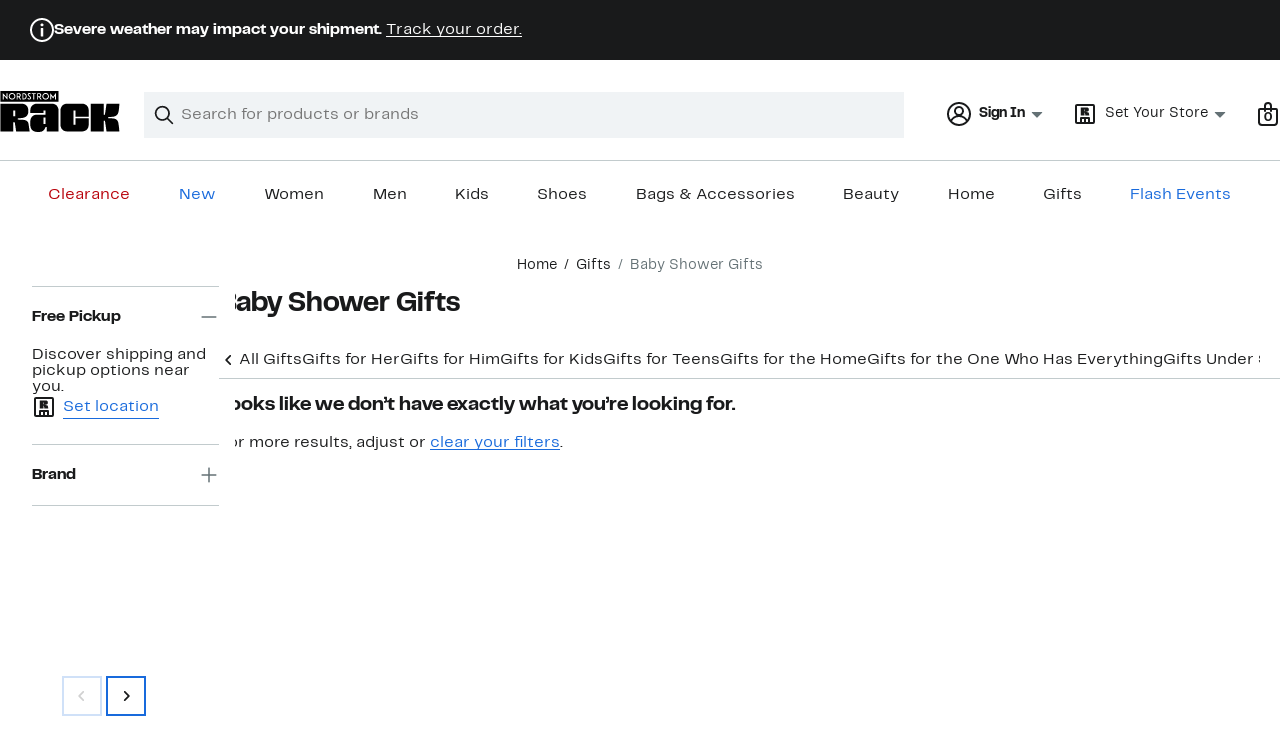

--- FILE ---
content_type: text/html;charset=utf-8
request_url: https://www.nordstromrack.com/shop/gifts/baby-shower?filterByBrand=rabbit-and-bear-organic
body_size: 27813
content:
<!DOCTYPE html><html lang="en-us" xml:lang="en-us"><head><style data-emotion="dls-global" data-s="">body { color: rgb(25, 26, 27); font-family: "Rack Sans", Arial, sans-serif; font-size: 1rem; } body :focus-visible { outline: rgb(24, 106, 220) solid 2px; outline-offset: 2px; } a:link, button { cursor: pointer; }</style><style data-emotion="dls 1hyfx7x" data-s="">.dls-1hyfx7x{display:none;}</style><style data-emotion="dls 866sed" data-s="">.dls-866sed path{fill:#186adc;}</style><style data-emotion="dls 2nzfih" data-s="">.dls-2nzfih path{fill:#c2cbcd;}</style><style data-emotion="dls p2nvi1" data-s="">.dls-p2nvi1{font-family:Rack Sans,Arial,sans-serif;line-height:1.25rem;font-weight:400;font-size:0.875rem;letter-spacing:0em;}</style><style data-emotion="dls qodrmd" data-s="">.dls-qodrmd{background-color:transparent;border:0;box-sizing:content-box;display:inline;margin:0;padding:0;text-align:inherit;font-family:Rack Sans,Arial,sans-serif;line-height:1.5rem;font-weight:400;font-size:1rem;letter-spacing:0em;background-image:linear-gradient(currentColor, currentColor);-webkit-background-position:0% 100%;background-position:0% 100%;background-repeat:no-repeat;-webkit-background-size:0% 2px;background-size:0% 2px;cursor:pointer;position:relative;-webkit-text-decoration:none;text-decoration:none;color:#191a1b;}.dls-qodrmd:hover,.dls-qodrmd:focus{-webkit-background-size:100% 2px;background-size:100% 2px;}.dls-qodrmd:focus-visible,.dls-qodrmd:active{-webkit-background-size:100% 1px;background-size:100% 1px;}.dls-qodrmd:focus{outline:none;}.dls-qodrmd.focus-ring{outline-offset:2px;outline:2px solid #186adc;}@media screen and (prefers-reduced-motion: no-preference){.dls-qodrmd{-webkit-transition:background 0.2s ease-in-out;transition:background 0.2s ease-in-out;}}</style><style data-emotion="dls akqu0e" data-s="">.dls-akqu0e{font-family:Rack Sans,Arial,sans-serif;line-height:1.25rem;font-weight:400;font-size:0.875rem;letter-spacing:0em;background-image:linear-gradient(currentColor, currentColor);-webkit-background-position:0% 100%;background-position:0% 100%;background-repeat:no-repeat;-webkit-background-size:0% 2px;background-size:0% 2px;cursor:pointer;position:relative;-webkit-text-decoration:none;text-decoration:none;color:#191a1b;}.dls-akqu0e:hover,.dls-akqu0e:focus{-webkit-background-size:100% 2px;background-size:100% 2px;}.dls-akqu0e:focus-visible,.dls-akqu0e:active{-webkit-background-size:100% 1px;background-size:100% 1px;}.dls-akqu0e:focus{outline:none;}.dls-akqu0e.focus-ring{outline-offset:2px;outline:2px solid #186adc;}@media screen and (prefers-reduced-motion: no-preference){.dls-akqu0e{-webkit-transition:background 0.2s ease-in-out;transition:background 0.2s ease-in-out;}}</style><style data-emotion="dls 10b859q" data-s="">.dls-10b859q{background-color:transparent;border:0;box-sizing:content-box;display:inline;margin:0;padding:0;text-align:inherit;font-family:Rack Sans,Arial,sans-serif;line-height:1.5rem;font-weight:400;font-size:1rem;letter-spacing:0em;background-image:linear-gradient(currentColor, currentColor);-webkit-background-position:0% 100%;background-position:0% 100%;background-repeat:no-repeat;-webkit-background-size:100% 1px;background-size:100% 1px;cursor:pointer;position:relative;-webkit-text-decoration:none;text-decoration:none;color:#186adc;}.dls-10b859q:hover,.dls-10b859q:focus{-webkit-background-size:100% 2px;background-size:100% 2px;}.dls-10b859q:focus-visible,.dls-10b859q:active{-webkit-background-size:100% 1px;background-size:100% 1px;}.dls-10b859q:focus{outline:none;}.dls-10b859q.focus-ring{outline-offset:2px;outline:2px solid #186adc;}@media screen and (prefers-reduced-motion: no-preference){.dls-10b859q{-webkit-transition:background 0.2s ease-in-out;transition:background 0.2s ease-in-out;}}</style><style data-emotion="dls jd0v8k" data-s="">.dls-jd0v8k{font-family:Rack Sans,Arial,sans-serif;line-height:2.25rem;font-weight:700;font-size:1.75rem;letter-spacing:0em;margin:0;}</style><style data-emotion="dls 1emwjqq" data-s="">.dls-1emwjqq{font-family:Rack Sans,Arial,sans-serif;line-height:1.75rem;font-weight:700;font-size:1.25rem;letter-spacing:0em;margin:0;}</style><style data-emotion="dls jgqzc7" data-s="">.dls-jgqzc7{font-family:Rack Sans,Arial,sans-serif;line-height:1.5rem;font-weight:400;font-size:1rem;letter-spacing:0em;background-image:linear-gradient(currentColor, currentColor);-webkit-background-position:0% 100%;background-position:0% 100%;background-repeat:no-repeat;-webkit-background-size:100% 1px;background-size:100% 1px;cursor:pointer;position:relative;-webkit-text-decoration:none;text-decoration:none;color:#186adc;}.dls-jgqzc7:hover,.dls-jgqzc7:focus{-webkit-background-size:100% 2px;background-size:100% 2px;}.dls-jgqzc7:focus-visible,.dls-jgqzc7:active{-webkit-background-size:100% 1px;background-size:100% 1px;}.dls-jgqzc7:focus{outline:none;}.dls-jgqzc7.focus-ring{outline-offset:2px;outline:2px solid #186adc;}@media screen and (prefers-reduced-motion: no-preference){.dls-jgqzc7{-webkit-transition:background 0.2s ease-in-out;transition:background 0.2s ease-in-out;}}</style><style data-emotion="dls qyr7hf" data-s="">.dls-qyr7hf{all:unset;-webkit-align-items:center;-webkit-box-align:center;-ms-flex-align:center;align-items:center;border-radius:0px;border-style:solid;border-width:2px;box-sizing:border-box;cursor:pointer;display:-webkit-inline-box;display:-webkit-inline-flex;display:-ms-inline-flexbox;display:inline-flex;gap:8px;-webkit-box-pack:center;-ms-flex-pack:center;-webkit-justify-content:center;justify-content:center;position:relative;touch-action:none;-webkit-user-select:none;-moz-user-select:none;-ms-user-select:none;user-select:none;z-index:0;background:#ffffff;border-color:#186adc;color:#191a1b;line-height:1.25rem;min-width:0px;padding:8px;-webkit-flex-direction:row;-ms-flex-direction:row;flex-direction:row;font-size:0.875rem;font-weight:700;pointer-events:none;}.dls-qyr7hf:disabled{opacity:0.2;}.dls-qyr7hf::before{background-color:inherit;border-radius:inherit;border:inherit;box-sizing:inherit;content:'';cursor:inherit;display:inherit;position:absolute;top:-2px;bottom:-2px;left:-2px;right:-2px;touch-action:inherit;-webkit-user-select:inherit;-moz-user-select:inherit;-ms-user-select:inherit;user-select:inherit;z-index:-1;}.dls-qyr7hf:focus{outline:none;}.dls-qyr7hf.button-focus-ring{outline:2px solid #186adc;outline-offset:2px;}.dls-qyr7hf:hover{background:#f0f3f5;}.dls-qyr7hf:active{background:#dce3e6;}.dls-qyr7hf path{fill:#191a1b;}.dls-qyr7hf svg{height:20px;width:20px;}@media screen and (prefers-reduced-motion: no-preference){.dls-qyr7hf:not(:disabled)::before{transform-style:preserve-3d;transform-origin:center;}@media screen and (min-width: 768px){.dls-qyr7hf:hover:not(:disabled)::before{-webkit-transform:none;-moz-transform:none;-ms-transform:none;transform:none;}}}</style><style data-emotion="dls 1rbh1dg" data-s="">.dls-1rbh1dg{all:unset;-webkit-align-items:center;-webkit-box-align:center;-ms-flex-align:center;align-items:center;border-radius:0px;border-style:solid;border-width:2px;box-sizing:border-box;cursor:pointer;display:-webkit-inline-box;display:-webkit-inline-flex;display:-ms-inline-flexbox;display:inline-flex;gap:8px;-webkit-box-pack:center;-ms-flex-pack:center;-webkit-justify-content:center;justify-content:center;position:relative;touch-action:none;-webkit-user-select:none;-moz-user-select:none;-ms-user-select:none;user-select:none;z-index:0;background:#ffffff;border-color:#186adc;color:#191a1b;line-height:1.25rem;min-width:0px;padding:8px;-webkit-flex-direction:row;-ms-flex-direction:row;flex-direction:row;font-size:0.875rem;font-weight:700;}.dls-1rbh1dg:disabled{opacity:0.2;}.dls-1rbh1dg::before{background-color:inherit;border-radius:inherit;border:inherit;box-sizing:inherit;content:'';cursor:inherit;display:inherit;position:absolute;top:-2px;bottom:-2px;left:-2px;right:-2px;touch-action:inherit;-webkit-user-select:inherit;-moz-user-select:inherit;-ms-user-select:inherit;user-select:inherit;z-index:-1;}.dls-1rbh1dg:focus{outline:none;}.dls-1rbh1dg.button-focus-ring{outline:2px solid #186adc;outline-offset:2px;}.dls-1rbh1dg:hover{background:#f0f3f5;}.dls-1rbh1dg:active{background:#dce3e6;}.dls-1rbh1dg path{fill:#191a1b;}.dls-1rbh1dg svg{height:20px;width:20px;}@media screen and (prefers-reduced-motion: no-preference){.dls-1rbh1dg:not(:disabled)::before{transform-style:preserve-3d;-webkit-transition:all 200ms ease-in-out;transition:all 200ms ease-in-out;transform-origin:center;}@media screen and (min-width: 768px){.dls-1rbh1dg:hover:not(:disabled)::before{-webkit-transform:translateZ(1px) rotate(0.001deg) scale(1.05, 1.05);-moz-transform:translateZ(1px) rotate(0.001deg) scale(1.05, 1.05);-ms-transform:translateZ(1px) rotate(0.001deg) scale(1.05, 1.05);transform:translateZ(1px) rotate(0.001deg) scale(1.05, 1.05);}}}</style><style data-emotion="dls 12b9rvt" data-s="">.dls-12b9rvt{font-family:Rack Sans,Arial,sans-serif;line-height:1.5rem;font-weight:400;font-size:1rem;letter-spacing:0em;color:inherit;cursor:pointer;-webkit-text-decoration:none;text-decoration:none;}.dls-12b9rvt:visited,.dls-12b9rvt:hover,.dls-12b9rvt:active{color:currentColor;}.dls-12b9rvt:focus{outline:none;}.dls-12b9rvt.focus-ring{outline-offset:2px;outline:2px solid #186adc;}</style><style data-emotion="dls y7q119" data-s="">.dls-y7q119{font-family:Rack Sans,Arial,sans-serif;line-height:1.5rem;font-weight:400;font-size:1rem;letter-spacing:0em;}</style><style data-emotion="dls cq0oec" data-s="">.dls-cq0oec{all:unset;-webkit-align-items:center;-webkit-box-align:center;-ms-flex-align:center;align-items:center;border-radius:0px;border-style:solid;border-width:2px;box-sizing:border-box;cursor:pointer;display:-webkit-inline-box;display:-webkit-inline-flex;display:-ms-inline-flexbox;display:inline-flex;gap:8px;-webkit-box-pack:center;-ms-flex-pack:center;-webkit-justify-content:center;justify-content:center;position:relative;touch-action:none;-webkit-user-select:none;-moz-user-select:none;-ms-user-select:none;user-select:none;z-index:0;background:#186adc;border-color:#186adc;color:#ffffff;line-height:1.25rem;min-width:calc(2.5 * ((2 * (8px + 2px)) + 1.25rem));padding:8px 16px;-webkit-flex-direction:row;-ms-flex-direction:row;flex-direction:row;font-size:0.875rem;font-weight:700;}.dls-cq0oec:disabled{opacity:0.2;}.dls-cq0oec::before{background-color:inherit;border-radius:inherit;border:inherit;box-sizing:inherit;content:'';cursor:inherit;display:inherit;position:absolute;top:-2px;bottom:-2px;left:-2px;right:-2px;touch-action:inherit;-webkit-user-select:inherit;-moz-user-select:inherit;-ms-user-select:inherit;user-select:inherit;z-index:-1;}.dls-cq0oec:focus{outline:none;}.dls-cq0oec.button-focus-ring{outline:2px solid #186adc;outline-offset:2px;}.dls-cq0oec:hover{background:#094ebe;border-color:#094ebe;-webkit-text-decoration:none;text-decoration:none;}.dls-cq0oec:active{background:#073a8d;border-color:#073a8d;}.dls-cq0oec path{fill:#ffffff;}.dls-cq0oec svg{height:20px;width:20px;}@media screen and (prefers-reduced-motion: no-preference){.dls-cq0oec:not(:disabled)::before{transform-style:preserve-3d;-webkit-transition:all 200ms ease-in-out;transition:all 200ms ease-in-out;transform-origin:center;}@media screen and (min-width: 768px){.dls-cq0oec:hover:not(:disabled)::before{-webkit-transform:translateZ(1px) rotate(0.001deg) scale(1.02, 1.05);-moz-transform:translateZ(1px) rotate(0.001deg) scale(1.02, 1.05);-ms-transform:translateZ(1px) rotate(0.001deg) scale(1.02, 1.05);transform:translateZ(1px) rotate(0.001deg) scale(1.02, 1.05);}}}</style><style data-emotion="dls jyyaxe" data-s="">.dls-jyyaxe{font-family:Rack Sans,Arial,sans-serif;line-height:1.5rem;font-weight:400;font-size:1rem;letter-spacing:0em;background-image:linear-gradient(currentColor, currentColor);-webkit-background-position:0% 100%;background-position:0% 100%;background-repeat:no-repeat;-webkit-background-size:0% 2px;background-size:0% 2px;cursor:pointer;position:relative;-webkit-text-decoration:none;text-decoration:none;color:#191a1b;}.dls-jyyaxe:hover,.dls-jyyaxe:focus{-webkit-background-size:100% 2px;background-size:100% 2px;}.dls-jyyaxe:focus-visible,.dls-jyyaxe:active{-webkit-background-size:100% 1px;background-size:100% 1px;}.dls-jyyaxe:focus{outline:none;}.dls-jyyaxe.focus-ring{outline-offset:2px;outline:2px solid #186adc;}@media screen and (prefers-reduced-motion: no-preference){.dls-jyyaxe{-webkit-transition:background 0.2s ease-in-out;transition:background 0.2s ease-in-out;}}</style><style data-emotion="dls" data-s="">.dls-rff9ov { font-family: "Rack Sans", Arial, sans-serif; line-height: 1.75rem; font-weight: 400; font-size: 1.125rem; letter-spacing: 0em; } .dls-1jh1rre { color-scheme: unset; forced-color-adjust: unset; mask-image: unset; math-depth: unset; position: relative; position-anchor: unset; text-size-adjust: unset; appearance: unset; color: rgb(25, 26, 27); font-family: unset; font-feature-settings: unset; font-kerning: unset; font-optical-sizing: unset; font-palette: unset; font-size: 0.875rem; font-size-adjust: unset; font-stretch: unset; font-style: unset; font-synthesis: unset; font-variant: unset; font-variation-settings: unset; font-weight: 700; position-area: unset; text-orientation: unset; text-rendering: unset; text-spacing-trim: unset; -webkit-font-smoothing: unset; -webkit-locale: unset; -webkit-text-orientation: unset; -webkit-writing-mode: unset; writing-mode: unset; zoom: unset; accent-color: unset; align-content: unset; align-items: center; place-self: unset; anchor-name: unset; anchor-scope: unset; animation-composition: unset; animation: unset; app-region: unset; aspect-ratio: unset; backdrop-filter: unset; backface-visibility: unset; background: rgb(255, 255, 255); background-blend-mode: unset; baseline-shift: unset; baseline-source: unset; block-size: unset; border-block: unset; border-color: rgb(255, 255, 255); border-radius: 0px; border-style: solid; border-width: 2px; border-collapse: unset; border-end-end-radius: unset; border-end-start-radius: unset; border-image: unset; border-inline: unset; border-start-end-radius: unset; border-start-start-radius: unset; inset: unset; box-decoration-break: unset; box-shadow: unset; box-sizing: border-box; break-after: unset; break-before: unset; break-inside: unset; caption-side: unset; caret-color: unset; clear: unset; clip: unset; clip-path: unset; columns: unset; column-fill: unset; gap: 8px; column-rule: unset; column-span: unset; contain: unset; contain-intrinsic-block-size: unset; contain-intrinsic-size: unset; contain-intrinsic-inline-size: unset; container: unset; content: unset; content-visibility: unset; corner-shape: unset; corner-block-end-shape: unset; corner-block-start-shape: unset; counter-increment: unset; counter-reset: unset; counter-set: unset; cursor: pointer; display: inline-flex; dynamic-range-limit: unset; empty-cells: unset; field-sizing: unset; filter: unset; flex: unset; flex-direction: row; flex-wrap: unset; float: unset; grid: unset; grid-area: unset; height: unset; hyphenate-character: unset; hyphenate-limit-chars: unset; hyphens: unset; image-orientation: unset; image-rendering: unset; initial-letter: unset; inline-size: unset; inset-block: unset; inset-inline: unset; interpolate-size: unset; isolation: unset; justify-content: center; justify-items: unset; letter-spacing: unset; line-break: unset; line-height: 1.25rem; list-style: unset; margin-block: unset; margin: unset; margin-inline: unset; mask-clip: unset; mask-composite: unset; mask-mode: unset; mask-origin: unset; mask-repeat: unset; mask-size: unset; math-shift: unset; math-style: unset; max-block-size: unset; max-height: unset; max-inline-size: unset; max-width: unset; min-block-size: unset; min-height: unset; min-inline-size: unset; min-width: 0px; mix-blend-mode: unset; object-fit: unset; object-position: unset; object-view-box: unset; offset: unset; opacity: unset; order: unset; orphans: unset; outline: unset; outline-offset: unset; overflow-anchor: unset; overflow-block: unset; overflow-clip-margin: unset; overflow-inline: unset; overflow-wrap: unset; overflow: unset; overlay: unset; overscroll-behavior-block: unset; overscroll-behavior-inline: unset; overscroll-behavior: unset; padding-block: unset; padding: 8px; padding-inline: unset; page: unset; page-orientation: unset; perspective: unset; perspective-origin: unset; pointer-events: unset; position-try: unset; position-visibility: unset; print-color-adjust: unset; quotes: unset; reading-flow: unset; reading-order: unset; resize: unset; rotate: unset; ruby-align: unset; ruby-position: unset; scale: unset; scroll-behavior: unset; scroll-initial-target: unset; scroll-margin-block: unset; scroll-margin: unset; scroll-margin-inline: unset; scroll-marker-group: unset; scroll-padding-block: unset; scroll-padding: unset; scroll-padding-inline: unset; scroll-snap-align: unset; scroll-snap-stop: unset; scroll-snap-type: unset; scroll-timeline: unset; scrollbar-color: unset; scrollbar-gutter: unset; scrollbar-width: unset; shape-image-threshold: unset; shape-margin: unset; shape-outside: unset; size: unset; speak: unset; tab-size: unset; table-layout: unset; text-align: unset; text-align-last: unset; text-box: unset; text-combine-upright: unset; text-decoration: unset; text-decoration-skip-ink: unset; text-emphasis: unset; text-emphasis-position: unset; text-indent: unset; text-overflow: unset; text-shadow: unset; text-transform: unset; text-underline-offset: unset; text-underline-position: unset; text-wrap: unset; timeline-scope: unset; touch-action: none; transform: unset; transform-box: unset; transform-origin: unset; transform-style: unset; transition: unset; translate: unset; user-select: none; vertical-align: unset; view-timeline: unset; view-transition-class: unset; view-transition-name: unset; visibility: unset; border-spacing: unset; -webkit-box-align: center; -webkit-box-decoration-break: unset; -webkit-box-direction: unset; -webkit-box-flex: unset; -webkit-box-ordinal-group: unset; -webkit-box-orient: unset; -webkit-box-pack: center; -webkit-box-reflect: unset; -webkit-line-break: unset; -webkit-line-clamp: unset; -webkit-mask-box-image: unset; mask-position: unset; -webkit-rtl-ordering: unset; -webkit-ruby-position: unset; -webkit-tap-highlight-color: unset; -webkit-text-combine: unset; -webkit-text-decorations-in-effect: unset; -webkit-text-fill-color: unset; -webkit-text-security: unset; -webkit-text-stroke: unset; -webkit-user-drag: unset; white-space-collapse: unset; widows: unset; width: unset; will-change: unset; word-break: unset; word-spacing: unset; z-index: 0; } .dls-1jh1rre:disabled { opacity: 0.2; } .dls-1jh1rre::before { background-color: inherit; border-radius: inherit; border: inherit; box-sizing: inherit; content: ""; cursor: inherit; display: inherit; position: absolute; inset: -2px; touch-action: inherit; user-select: inherit; z-index: -1; } .dls-1jh1rre:focus { outline: none; } .dls-1jh1rre.button-focus-ring { outline: rgb(24, 106, 220) solid 2px; outline-offset: 2px; } .dls-1jh1rre:hover { background: rgb(240, 243, 245); border-color: rgb(240, 243, 245); } .dls-1jh1rre:active { background: rgb(220, 227, 230); border-color: rgb(220, 227, 230); } .dls-1jh1rre path { } .dls-1jh1rre svg { height: 20px; width: 20px; } @media screen and (prefers-reduced-motion: no-preference) {
  .dls-1jh1rre:not(:disabled)::before { transform-style: preserve-3d; transition: 200ms ease-in-out; transform-origin: center center; }
  @media screen and (min-width: 768px) {
  .dls-1jh1rre:hover:not(:disabled)::before { transform: translateZ(1px) rotate(0.001deg) scale(1.05, 1.05); }
}
}</style>
                        <title>Baby Shower Gifts | Nordstrom Rack</title>
                        <meta data-react-helmet="true" charset="UTF-8"/><meta data-react-helmet="true" name="viewport" content="width=980"/><meta data-react-helmet="true" http-equiv="X-UA-Compatible" content="IE=edge,chrome=1"/><meta data-react-helmet="true" name="keywords" content="&#34;nordstrom rack&#34;"/><meta data-react-helmet="true" property="og:title" content="Baby Shower Gifts | Nordstrom Rack"/><meta data-react-helmet="true" property="og:description" content="Shop Nordstrom Rack for the perfect Baby Shower Gifts. Save up to 70% on top brands."/><meta data-react-helmet="true" property="og:site_name" content="Nordstrom"/><meta data-react-helmet="true" property="og:type" content="website"/><meta data-react-helmet="true" name="description" content="Shop Nordstrom Rack for the perfect Baby Shower Gifts. Save up to 70% on top brands."/><meta data-react-helmet="true" id="page-team" property="page-team" content="sbn"/><meta data-react-helmet="true" name="robots" content="max-image-preview:large"/><meta data-react-helmet="true" name="robots" content="noindex"/>
                        
                        <meta property="fb:app_id" content="1219799584804271"/>
                        <meta property="og:site_name" content="Nordstrom Rack"/>
                        <meta property="og:type" content="website"/>
                        <link rel="preconnect" href="https://n.nordstrommedia.com/"/>
                        
    
    


                        
                        <link rel="stylesheet" type="text/css" href="/static/nordstromrack/fonts/global-rack.css"/>
                        





































































                        <link rel="stylesheet" href="/static/nordstromrack/res/v3/9ec5b74676502f50.d5.css"/><link rel="stylesheet" href="/static/nordstromrack/res/v3/f337c54bde6c276e.d5.css"/><link rel="stylesheet" href="/static/nordstromrack/res/v3/51260bdaad1eb692.d5.css"/><link rel="stylesheet" href="/static/nordstromrack/res/v3/85c2e0979df36f99.d5.css"/><link rel="stylesheet" href="/static/nordstromrack/res/v3/e2c3847426cedbde.d5.css"/><link rel="stylesheet" href="/static/nordstromrack/res/v3/307c2f2f20e3f5c3.d5.css"/><link rel="stylesheet" href="/static/nordstromrack/res/v3/4db4ffb5df56d2d1.d5.css"/><link rel="stylesheet" href="/static/nordstromrack/res/v3/fd4636603f585e89.d5.css"/><link rel="stylesheet" href="/static/nordstromrack/res/v3/2fce5242e6576740.d5.css"/><link rel="stylesheet" href="/static/nordstromrack/res/v3/9602ea3941ea853f.d5.css"/><link rel="stylesheet" href="/static/nordstromrack/res/v3/080ac0a7d7e54c8e.d5.css"/><link data-chunk="global-components" rel="stylesheet" href="/static/nordstromrack/res/v3/8eea4471c1d66ac0.d5.css"/>
                        <link rel="icon" href="https://n.nordstrommedia.com/id/12bcd953-0629-48b9-9997-5c5198a3c76d.png" sizes="16x16"/><link rel="icon" href="https://n.nordstrommedia.com/id/637eb4b8-30e6-4c41-8dc0-7a004d1e8c37.png" sizes="32x32"/><link rel="icon" href="https://n.nordstrommedia.com/id/4041c704-7e86-473c-bf3b-2684152049a8.png" sizes="96x96"/>
                        
                        
                        
                        




                        
                    <link rel="preconnect" crossorigin="anonymous" href="https://cdn9.forter.com"/><link rel="preconnect" crossorigin="anonymous" href="https://2a2a2a2a2a2a4a2aaa2a2a2a2a2a2a2a-3834cd3df4c7.cdn.forter.com"/><link rel="preconnect" crossorigin="anonymous" href="https://cdn3.forter.com"/><link rel="stylesheet" type="text/css" href="/static/nordstromrack/res/v3/e31d35ecdd4d4c23.d5.css"/><script type="application/ld+json" data-react-helmet="true">{"@context":"https://schema.org/","@type":"BreadcrumbList","itemListElement":[{"@type":"ListItem","position":0,"name":"Home","item":"https://www.nordstromrack.com/"},{"@type":"ListItem","position":1,"name":"Gifts","item":"https://www.nordstromrack.com/shop/gifts"},{"@type":"ListItem","position":2,"name":"Baby Shower Gifts","item":"https://www.nordstromrack.com/shop/gifts/baby-shower"}]}</script></head>
                    <body>
                
<div id="root"><div id="dls-start-portal"></div><div data-testid="rating-star-map" class="dls-1hyfx7x"><svg xmlns="http://www.w3.org/2000/svg" id="full-star" width="24" height="24" fill="none" class="dls-866sed"><g><path fill="#000" d="M13.404 1.912c-.486-1.298-2.322-1.298-2.809 0l-2.3 6.133-6.543.292C.368 8.4-.2 10.145.884 11.01l5.122 4.082-1.744 6.314c-.37 1.335 1.116 2.415 2.273 1.65L12 19.446l5.465 3.61c1.157.765 2.642-.314 2.273-1.65l-1.744-6.314 5.122-4.082c1.084-.864.516-2.61-.868-2.672l-6.544-.292z"></path></g></svg><svg xmlns="http://www.w3.org/2000/svg" id="empty-star" width="24" height="24" fill="none" class="dls-2nzfih"><g><path fill="#000" d="M13.404 1.912c-.486-1.298-2.322-1.298-2.809 0l-2.3 6.133-6.543.292C.368 8.4-.2 10.145.884 11.01l5.122 4.082-1.744 6.314c-.37 1.335 1.116 2.415 2.273 1.65L12 19.446l5.465 3.61c1.157.765 2.642-.314 2.273-1.65l-1.744-6.314 5.122-4.082c1.084-.864.516-2.61-.868-2.672l-6.544-.292z"></path></g></svg><svg id="star-fraction-point-1" viewBox="0 0 24 24"><use href="#empty-star" x="0"></use><use href="#full-star" width="2.40" x="0"></use></svg><svg id="star-fraction-point-2" viewBox="0 0 24 24"><use href="#empty-star" x="0"></use><use href="#full-star" width="4.80" x="0"></use></svg><svg id="star-fraction-point-3" viewBox="0 0 24 24"><use href="#empty-star" x="0"></use><use href="#full-star" width="7.20" x="0"></use></svg><svg id="star-fraction-point-4" viewBox="0 0 24 24"><use href="#empty-star" x="0"></use><use href="#full-star" width="9.60" x="0"></use></svg><svg id="star-fraction-point-5" viewBox="0 0 24 24"><use href="#empty-star" x="0"></use><use href="#full-star" width="12.00" x="0"></use></svg><svg id="star-fraction-point-6" viewBox="0 0 24 24"><use href="#empty-star" x="0"></use><use href="#full-star" width="14.40" x="0"></use></svg><svg id="star-fraction-point-7" viewBox="0 0 24 24"><use href="#empty-star" x="0"></use><use href="#full-star" width="16.80" x="0"></use></svg><svg id="star-fraction-point-8" viewBox="0 0 24 24"><use href="#empty-star" x="0"></use><use href="#full-star" width="19.20" x="0"></use></svg><svg id="star-fraction-point-9" viewBox="0 0 24 24"><use href="#empty-star" x="0"></use><use href="#full-star" width="21.60" x="0"></use></svg><svg id="0-stars" viewBox="0 0 128 24"><use href="#empty-star" x="0"></use><use href="#empty-star" x="26"></use><use href="#empty-star" x="52"></use><use href="#empty-star" x="78"></use><use href="#empty-star" x="104"></use></svg><svg id="1-stars" viewBox="0 0 128 24"><use href="#full-star" x="0"></use><use href="#empty-star" x="26"></use><use href="#empty-star" x="52"></use><use href="#empty-star" x="78"></use><use href="#empty-star" x="104"></use></svg><svg id="2-stars" viewBox="0 0 128 24"><use href="#full-star" x="0"></use><use href="#full-star" x="26"></use><use href="#empty-star" x="52"></use><use href="#empty-star" x="78"></use><use href="#empty-star" x="104"></use></svg><svg id="3-stars" viewBox="0 0 128 24"><use href="#full-star" x="0"></use><use href="#full-star" x="26"></use><use href="#full-star" x="52"></use><use href="#empty-star" x="78"></use><use href="#empty-star" x="104"></use></svg><svg id="4-stars" viewBox="0 0 128 24"><use href="#full-star" x="0"></use><use href="#full-star" x="26"></use><use href="#full-star" x="52"></use><use href="#full-star" x="78"></use><use href="#empty-star" x="104"></use></svg><svg id="5-stars" viewBox="0 0 128 24"><use href="#full-star" x="0"></use><use href="#full-star" x="26"></use><use href="#full-star" x="52"></use><use href="#full-star" x="78"></use><use href="#full-star" x="104"></use></svg></div><div class="brand-nordstrom_rack navigation-mouse browser-unknown-browser browser-unknown-browser-0 os-unknown"><section id="layer-1" class="vYF33 remUw" style="left: 0px; top: 0px; position: relative; z-index: 5;"><a class="BK8bF OfW5X" href="#main-content-start">Skip navigation</a><section class="TqINp"><div class="BwqBX yEUew undefined"><section class="vH1fA GIF40 mNBr0"><div><svg xmlns="http://www.w3.org/2000/svg" width="24px" height="24px" fill="none" viewBox="0 0 24 24" data-testid="svg_IconStatusInfoOutlined" class="TuMqk"><g fill="#191A1B" clip-path="url(#clip0_916_5793)"><path d="M11.255 18.604a.43.43 0 0 1-.415-.416v-7.886c0-.246.207-.415.415-.415h1.528c.208 0 .415.17.415.415v7.886a.43.43 0 0 1-.415.416zM13.5 6.887c0 .83-.66 1.509-1.51 1.509-.848 0-1.49-.68-1.49-1.51s.642-1.49 1.49-1.49c.85 0 1.51.66 1.51 1.49"></path><path fill-rule="evenodd" d="M12 0C5.373 0 0 5.373 0 12s5.373 12 12 12 12-5.373 12-12S18.627 0 12 0M2 12C2 6.477 6.477 2 12 2s10 4.477 10 10-4.477 10-10 10S2 17.523 2 12" clip-rule="evenodd"></path></g><defs><clipPath id="clip0_916_5793"><path fill="#fff" d="M0 0h24v24H0z"></path></clipPath></defs></svg></div><div><p><strong>Severe weather may impact your shipment.</strong> <a title="Track your order." href="https://www.nordstromrack.com/signin/order-lookup">Track your order.</a></p></div></section><div id="global-header-desktop" class="U1Dgu"><div class="nrGtK"><a aria-label="Nordstrom Rack Logo" class="hxAfD zsHE4 aAjtM QkgQO ayGrI" href="/"><figure arialabel="Nordstrom Rack Logo" aria-label="Nordstrom Rack Logo" class="rq8ns"></figure></a><section id="keyword-search-desktop" class="VZ3iE lFMuy"><div class="DZQ3D" id="controls-keyword-search-popover" aria-controls="keyword-search-popover" style="position: relative;"><form id="keyword-search-form" class="Q0pMB" role="search" aria-label="Search"><input id="search-origin" name="origin" type="hidden" value="keywordsearch"/><div class="bAwLN"><div class="y4A01" id="search-icon"><svg xmlns="http://www.w3.org/2000/svg" width="20px" height="20px" fill="none" viewBox="0 0 24 24" data-testid="svg_IconSearch" class="y4A01"><path fill="#191A1B" fill-rule="evenodd" d="M10 1a9 9 0 1 0 5.618 16.032l5.675 5.675a1 1 0 0 0 1.414-1.414l-5.675-5.675A9 9 0 0 0 10 1m-7 9a7 7 0 1 1 14 0 7 7 0 0 1-14 0" clip-rule="evenodd"></path></svg></div><label class="HkUpL OfW5X" for="keyword-search-input">Search</label><input id="keyword-search-input" class="RTf5v" aria-labelledby="keyword-search-input-label" name="keyword" type="search" autocomplete="off" placeholder="Search for products or brands" maxlength="140" value=""/><label class="HkUpL OfW5X" for="reset-search">Clear</label><button class="TBFPu HkUpL OfW5X" aria-labelledby="reset-search-label" type="reset" role="button" tabindex="-1" id="clear-search-icon"><span class="KZOz4 OfW5X">Clear Search Text</span><svg xmlns="http://www.w3.org/2000/svg" width="20px" height="20px" fill="none" viewBox="0 0 24 24" data-testid="svg_IconClose" class="GgTxN"><path fill="#191A1B" d="M4.293 4.293a1 1 0 0 1 1.414 0L12 10.586l6.293-6.293a1 1 0 1 1 1.414 1.414L13.414 12l6.293 6.293a1 1 0 0 1-1.414 1.414L12 13.414l-6.293 6.293a1 1 0 0 1-1.414-1.414L10.586 12 4.293 5.707a1 1 0 0 1 0-1.414"></path></svg></button></div></form></div><span id="keyword-search-popover" class="jTZe7 OfW5X"></span></section><div class="XOPRB"><div aria-describedby="account-detail"><div class="I9hNe" id="controls-account-links" aria-controls="account-links" style="position: relative;"><div class="r6E25 dls-p2nvi1"><svg xmlns="http://www.w3.org/2000/svg" width="24px" height="24px" fill="none" viewBox="0 0 24 24" data-testid="svg_IconPersonOutlined" class="k1KQu"><g clip-path="url(#clip0_916_3722)"><path fill="#191A1B" fill-rule="evenodd" d="M0 12C0 5.373 5.373 0 12 0s12 5.373 12 12-5.373 12-12 12S0 18.627 0 12m3.647 5.5A9.95 9.95 0 0 1 2 12C2 6.477 6.477 2 12 2s10 4.477 10 10a9.95 9.95 0 0 1-1.648 5.501 10 10 0 0 0-5.836-4.18 5 5 0 1 0-5.032 0 10 10 0 0 0-5.837 4.18m1.347 1.636A9.97 9.97 0 0 0 12 22c2.728 0 5.2-1.092 7.005-2.863a8 8 0 0 0-14.01-.001M12 6a3 3 0 1 0 0 6 3 3 0 0 0 0-6" clip-rule="evenodd"></path></g><defs><clipPath id="clip0_916_3722"><path fill="#fff" d="M0 0h24v24H0z"></path></clipPath></defs></svg><b>Sign In</b><svg xmlns="http://www.w3.org/2000/svg" width="24px" height="24px" fill="none" viewBox="0 0 24 24" data-testid="svg_IconCaretDown" class="xTDVg"><path fill="#191A1B" d="m12.53 15.47 4.617-4.616a.5.5 0 0 0-.354-.854H7.207a.5.5 0 0 0-.353.854l4.616 4.616a.75.75 0 0 0 1.06 0"></path></svg></div></div><span id="account-links" class="jTZe7 OfW5X"></span></div><div class="fiABw VjRzV"><svg xmlns="http://www.w3.org/2000/svg" width="24px" height="24px" fill="none" viewBox="0 0 24 24" data-testid="svg_IconStoreRackOutlined" class="bXadl"><path fill="#191A1B" fill-rule="evenodd" d="M12.369 13.5h3.893l-.32-2.154c-.128-.886-.8-1.174-1.867-1.216l-1.215-.043v-.342l1.109-.106c1.184-.118 1.91-.704 1.91-1.91V7.42c0-1.13-.79-1.92-1.92-1.92H7.75v8h3.776v-2.678h.438zm-.267-4.373h-.576V7.474h.576z" clip-rule="evenodd"></path><path fill="#191A1B" fill-rule="evenodd" d="M2 4a2 2 0 0 1 2-2h16a2 2 0 0 1 2 2v16a2 2 0 0 1-2 2H4a2 2 0 0 1-2-2zm2 0h16v16h-3v-4a1 1 0 0 0-1-1H8a1 1 0 0 0-1 1v4H4zm5 16h2v-3H9zm4 0h2v-3h-2z" clip-rule="evenodd"></path></svg><button type="button" class="dls-qodrmd"><div class="PETeY">Set Your Store<svg xmlns="http://www.w3.org/2000/svg" width="24px" height="24px" fill="none" viewBox="0 0 24 24" data-testid="svg_IconCaretDown" class="y7rtt"><path fill="#191A1B" d="m12.53 15.47 4.617-4.616a.5.5 0 0 0-.354-.854H7.207a.5.5 0 0 0-.353.854l4.616 4.616a.75.75 0 0 0 1.06 0"></path></svg></div></button></div><div class="VjRzV"><div class="_15Ld"><span id="shopping-bag-popover" class="jTZe7 OfW5X"></span><a class="_VrDR shopping-bag-links undefined" href="/shopping-bag" id="controls-shopping-bag-popover" aria-controls="shopping-bag-popover" style="position: relative;"><svg xmlns="http://www.w3.org/2000/svg" width="24px" height="24px" fill="none" viewBox="0 0 24 24" data-testid="svg_IconShoppingBagNumberOutlined" class="lvL2s" role="img" title="Shopping Bag"><path fill="#191A1B" fill-rule="evenodd" d="M12 0a4 4 0 0 0-4 4v2H4a2 2 0 0 0-2 2v12a4 4 0 0 0 4 4h12a4 4 0 0 0 4-4V8a2 2 0 0 0-2-2h-4V4a4 4 0 0 0-4-4m2 8v1a1 1 0 1 0 2 0V8h4v12a2 2 0 0 1-2 2H6a2 2 0 0 1-2-2V8h4v1a1 1 0 0 0 2 0V8zm0-2V4a2 2 0 1 0-4 0v2z" clip-rule="evenodd"></path></svg><span class="X4gwf">0</span></a></div></div></div></div><hr class="v_ULg"/><nav aria-label="Site Navigation" class="kRlHr"><ul data-key-right="true"><li><button id="flyout-anchor-index-control-0" aria-controls="GlobalDesktopNavFlyout" class="CaTY6 lSTmN mFJ7c _3njsS ayGrI _3njsS ayGrI">Clearance</button></li><li><button id="flyout-anchor-index-control-1" aria-controls="GlobalDesktopNavFlyout" class="CaTY6 VrTV5 mFJ7c _3njsS ayGrI _3njsS ayGrI">New</button></li><li><button id="flyout-anchor-index-control-2" aria-controls="GlobalDesktopNavFlyout" class="CaTY6 mFJ7c _3njsS ayGrI _3njsS ayGrI">Women</button></li><li><button id="flyout-anchor-index-control-3" aria-controls="GlobalDesktopNavFlyout" class="CaTY6 mFJ7c _3njsS ayGrI _3njsS ayGrI">Men</button></li><li><button id="flyout-anchor-index-control-4" aria-controls="GlobalDesktopNavFlyout" class="CaTY6 mFJ7c _3njsS ayGrI _3njsS ayGrI">Kids</button></li><li><button id="flyout-anchor-index-control-5" aria-controls="GlobalDesktopNavFlyout" class="CaTY6 mFJ7c _3njsS ayGrI _3njsS ayGrI">Shoes</button></li><li><button id="flyout-anchor-index-control-6" aria-controls="GlobalDesktopNavFlyout" class="CaTY6 mFJ7c _3njsS ayGrI _3njsS ayGrI">Bags &amp; Accessories</button></li><li><button id="flyout-anchor-index-control-7" aria-controls="GlobalDesktopNavFlyout" class="CaTY6 mFJ7c _3njsS ayGrI _3njsS ayGrI">Beauty</button></li><li><button id="flyout-anchor-index-control-8" aria-controls="GlobalDesktopNavFlyout" class="CaTY6 mFJ7c _3njsS ayGrI _3njsS ayGrI">Home</button></li><li><button id="flyout-anchor-index-control-9" aria-controls="GlobalDesktopNavFlyout" class="CaTY6 mFJ7c _3njsS ayGrI _3njsS ayGrI">Gifts</button></li><li><button id="flyout-anchor-index-control-10" aria-controls="GlobalDesktopNavFlyout" class="CaTY6 VrTV5 mFJ7c _3njsS ayGrI _3njsS ayGrI">Flash Events</button></li></ul></nav><nav id="GlobalDesktopNavFlyout" aria-label="sub-navigation" class="i7Hgd" role="navigation"><style></style><div class="ZAHWm KysA_" style="animation-name: flyoutAnimationOut; height: auto; top: 230.094px;"><div class="U_Vu3 dx7Ke KysA_" style="animation-name: flyoutContentsAnimationOut;"><div class="aXrua KysA_"><div class="UYr2M fWRC1 XKOT5"><ul class="L9PTf"><li class="cro1h"><a href="/clearance" class="ZDzTL _3njsS ayGrI">All Clearance</a></li><li class="Bn6xe wZFQY Wpe5J"><h3 class="kb32p"> <a href="/clearance/under-25" class="ZDzTL _3njsS ayGrI">Clearance Under $25</a> </h3></li><li class="Bn6xe wZFQY fb2tH"><h3 class="kb32p"> <a href="/clearance/new-markdowns" class="ZDzTL _3njsS ayGrI">New Markdowns</a> </h3></li><li class="Bn6xe m_qRs"><a href="/clearance/new-markdowns/women" class="ZDzTL _3njsS ayGrI">Women</a></li><li class="Bn6xe m_qRs"><a href="/clearance/new-markdowns/men" class="ZDzTL _3njsS ayGrI">Men</a></li><li class="Bn6xe m_qRs"><a href="/clearance/new-markdowns/kids" class="ZDzTL _3njsS ayGrI">Kids</a></li><li class="Bn6xe m_qRs"><a href="/clearance/new-markdowns/shoes" class="ZDzTL _3njsS ayGrI">Shoes</a></li><li class="Bn6xe m_qRs"><a href="/clearance/new-markdowns/accessories" class="ZDzTL _3njsS ayGrI">Bags &amp; Accessories</a></li><li class="Bn6xe m_qRs"><a href="/clearance/new-markdowns/home" class="ZDzTL _3njsS ayGrI">Home</a></li><li class="Bn6xe m_qRs Wpe5J"><a href="/clearance/new-markdowns/beauty" class="ZDzTL _3njsS ayGrI">Beauty</a></li></ul><ul class="L9PTf"><li class="Bn6xe wZFQY"><h3 class="kb32p"> <a href="/clearance/women" class="ZDzTL _3njsS ayGrI">Women</a> </h3></li><li class="Bn6xe m_qRs"><a href="/clearance/women/clothing" class="ZDzTL _3njsS ayGrI">Clothing</a></li><li class="Bn6xe m_qRs"><a href="/clearance/women/shoes" class="ZDzTL _3njsS ayGrI">Shoes</a></li><li class="Bn6xe m_qRs"><a href="/clearance/women/handbags" class="ZDzTL _3njsS ayGrI">Handbags</a></li><li class="Bn6xe m_qRs"><a href="/clearance/women/accessories" class="ZDzTL _3njsS ayGrI">Accessories</a></li><li class="Bn6xe m_qRs"><a href="/clearance/women/jewelry" class="ZDzTL _3njsS ayGrI">Jewelry</a></li><li class="Bn6xe m_qRs Wpe5J"><a href="/clearance/women/beauty" class="ZDzTL _3njsS ayGrI">Beauty</a></li></ul><ul class="L9PTf"><li class="Bn6xe wZFQY"><h3 class="kb32p"> <a href="/clearance/men" class="ZDzTL _3njsS ayGrI">Men</a> </h3></li><li class="Bn6xe m_qRs"><a href="/clearance/men/clothing" class="ZDzTL _3njsS ayGrI">Clothing</a></li><li class="Bn6xe m_qRs"><a href="/clearance/men/shoes" class="ZDzTL _3njsS ayGrI">Shoes</a></li><li class="Bn6xe m_qRs Wpe5J"><a href="/clearance/men/accessories" class="ZDzTL _3njsS ayGrI">Accessories</a></li></ul><ul class="L9PTf"><li class="Bn6xe wZFQY"><h3 class="kb32p"> <a href="/clearance/kids" class="ZDzTL _3njsS ayGrI">Kids</a> </h3></li><li class="Bn6xe m_qRs"><a href="/clearance/kids/girls" class="ZDzTL _3njsS ayGrI">Girls</a></li><li class="Bn6xe m_qRs"><a href="/clearance/kids/boys" class="ZDzTL _3njsS ayGrI">Boys</a></li><li class="Bn6xe m_qRs Wpe5J"><a href="/clearance/kids/baby" class="ZDzTL _3njsS ayGrI">Baby</a></li></ul><ul class="L9PTf"><li class="Bn6xe wZFQY Wpe5J"><h3 class="kb32p"> <a href="/clearance/accessories" class="ZDzTL _3njsS ayGrI">Bags &amp; Accessories</a> </h3></li><li class="Bn6xe wZFQY Wpe5J"><h3 class="kb32p"> <a href="/clearance/shoes" class="ZDzTL _3njsS ayGrI">Shoes</a> </h3></li><li class="Bn6xe wZFQY Wpe5J"><h3 class="kb32p"> <a href="/clearance/designer" class="ZDzTL _3njsS ayGrI">Designer</a> </h3></li><li class="Bn6xe wZFQY Wpe5J"><h3 class="kb32p"> <a href="/clearance/home" class="ZDzTL _3njsS ayGrI">Home</a> </h3></li><li class="Bn6xe wZFQY Wpe5J"><h3 class="kb32p"> <a href="/clearance/beauty" class="ZDzTL _3njsS ayGrI">Beauty</a> </h3></li></ul><div class="L9PTf"><div class="wdavU"><a class="UUHiq hXdB6 QkgQO ayGrI" href="/clearance"><img src="https://n.nordstrommedia.com/id/6c4d2d21-d152-4f53-b012-6806535dcd3b.png" alt=""/></a><a href="/clearance" class="hXdB6 MsKSX ayGrI">Shop Clearance</a></div></div></div><button aria-label="close" class="YYqrk"><svg xmlns="http://www.w3.org/2000/svg" width="24px" height="24px" fill="none" viewBox="0 0 24 24" data-testid="svg_IconClose"><path fill="#191A1B" d="M4.293 4.293a1 1 0 0 1 1.414 0L12 10.586l6.293-6.293a1 1 0 1 1 1.414 1.414L13.414 12l6.293 6.293a1 1 0 0 1-1.414 1.414L12 13.414l-6.293 6.293a1 1 0 0 1-1.414-1.414L10.586 12 4.293 5.707a1 1 0 0 1 0-1.414"></path></svg></button></div></div></div><style></style><div class="ZAHWm KysA_" style="animation-name: flyoutAnimationOut; height: auto; top: 230.094px;"><div class="U_Vu3 dx7Ke KysA_" style="animation-name: flyoutContentsAnimationOut;"><div class="aXrua KysA_"><div class="UYr2M fWRC1 XKOT5"><ul class="L9PTf"><li class="cro1h"><a href="/shop/new-arrivals" class="ZDzTL _3njsS ayGrI">All New</a></li><li class="Bn6xe wZFQY fb2tH"><h3 class="kb32p"> <a href="/shop/gifts/valentines-day" class="ZDzTL _3njsS ayGrI">Valentine&#39;s Day Gifts</a> </h3></li><li class="Bn6xe wZFQY fb2tH"><h3 class="kb32p"> <a href="/shop/deals/top-100" class="ZDzTL _3njsS ayGrI">Top 100 Deals</a> </h3></li><li class="Bn6xe wZFQY fb2tH"><h3 class="kb32p"> <a href="/shop/new-arrivals/new-from-nordstrom" class="ZDzTL _3njsS ayGrI">Just Landed from Nordstrom</a> </h3></li><li class="Bn6xe wZFQY fb2tH"><h3 class="kb32p"> <a href="/shop/new-arrivals/great-brands" class="ZDzTL _3njsS ayGrI">New From Our Top Brands</a> </h3></li><li class="Bn6xe wZFQY fb2tH"><h3 class="kb32p"> <a href="/clearance/new-markdowns" class="ZDzTL _3njsS ayGrI">New Markdowns Up to 70% Off</a> </h3></li><li class="Bn6xe wZFQY Wpe5J"><h3 class="kb32p"> <a href="/shop/occasion/vacation" class="ZDzTL _3njsS ayGrI">Vacation &amp; Resort</a> </h3></li></ul><ul class="L9PTf"><li class="Bn6xe wZFQY"><h3 class="kb32p"> <a href="/shop/new-arrivals/women" class="ZDzTL _3njsS ayGrI">Women</a> </h3></li><li class="Bn6xe m_qRs"><a href="/shop/new-arrivals/women/clothing" class="ZDzTL _3njsS ayGrI">Clothing</a></li><li class="Bn6xe m_qRs"><a href="/shop/new-arrivals/women/shoes" class="ZDzTL _3njsS ayGrI">Shoes</a></li><li class="Bn6xe m_qRs"><a href="/shop/new-arrivals/accessories/bags" class="ZDzTL _3njsS ayGrI">Handbags</a></li><li class="Bn6xe m_qRs"><a href="/shop/new-arrivals/women/accessories/jewelry" class="ZDzTL _3njsS ayGrI">Jewelry &amp; Watches</a></li><li class="Bn6xe m_qRs Wpe5J"><a href="/shop/new-arrivals/women/accessories" class="ZDzTL _3njsS ayGrI">Accessories</a></li></ul><ul class="L9PTf"><li class="Bn6xe wZFQY"><h3 class="kb32p"> <a href="/shop/new-arrivals/men" class="ZDzTL _3njsS ayGrI">Men</a> </h3></li><li class="Bn6xe m_qRs"><a href="/shop/new-arrivals/men/clothing" class="ZDzTL _3njsS ayGrI">Clothing</a></li><li class="Bn6xe m_qRs"><a href="/shop/new-arrivals/men/shoes" class="ZDzTL _3njsS ayGrI">Shoes</a></li><li class="Bn6xe m_qRs Wpe5J"><a href="/shop/new-arrivals/men/accessories" class="ZDzTL _3njsS ayGrI">Accessories</a></li></ul><ul class="L9PTf"><li class="Bn6xe wZFQY Wpe5J"><h3 class="kb32p"> <a href="/shop/new-arrivals/kids" class="ZDzTL _3njsS ayGrI">Kids</a> </h3></li><li class="Bn6xe wZFQY Wpe5J"><h3 class="kb32p"> <a href="/shop/new-arrivals/home" class="ZDzTL _3njsS ayGrI">Home</a> </h3></li><li class="Bn6xe wZFQY Wpe5J"><h3 class="kb32p"> <a href="/shop/new-arrivals/beauty" class="ZDzTL _3njsS ayGrI">Beauty</a> </h3></li></ul><div class="L9PTf"><div class="wdavU"><a class="UUHiq hXdB6 QkgQO ayGrI" href="/shop/new-arrivals"><img src="https://n.nordstrommedia.com/id/64cc8a4e-31be-4f23-b332-74aa0747eb9f.png" alt=""/></a><a href="/shop/new-arrivals" class="hXdB6 MsKSX ayGrI">Shop New Arrivals</a></div></div></div><button aria-label="close" class="YYqrk"><svg xmlns="http://www.w3.org/2000/svg" width="24px" height="24px" fill="none" viewBox="0 0 24 24" data-testid="svg_IconClose"><path fill="#191A1B" d="M4.293 4.293a1 1 0 0 1 1.414 0L12 10.586l6.293-6.293a1 1 0 1 1 1.414 1.414L13.414 12l6.293 6.293a1 1 0 0 1-1.414 1.414L12 13.414l-6.293 6.293a1 1 0 0 1-1.414-1.414L10.586 12 4.293 5.707a1 1 0 0 1 0-1.414"></path></svg></button></div></div></div><style></style><div class="ZAHWm KysA_" style="animation-name: flyoutAnimationOut; height: auto; top: 230.094px;"><div class="U_Vu3 dx7Ke KysA_" style="animation-name: flyoutContentsAnimationOut;"><div class="aXrua KysA_"><div class="UYr2M fWRC1 XKOT5"><ul class="L9PTf"><li class="cro1h"><a href="/shop/women" class="ZDzTL _3njsS ayGrI">All Women</a></li><li class="Bn6xe wZFQY fb2tH"><h3 class="kb32p"> <a href="/shop/gifts/valentines-day/for-her" class="ZDzTL _3njsS ayGrI">Valentine’s Day Gifts for Her</a> </h3></li><li class="Bn6xe wZFQY fb2tH"><h3 class="kb32p"> <a href="/shop/gifts/valentines-day/lingerie-sleepwear" class="ZDzTL _3njsS ayGrI">Valentine&#39;s Day Lingerie &amp; Sleepwear Gifts</a> </h3></li><li class="Bn6xe wZFQY fb2tH"><h3 class="kb32p"> <a href="/shop/new-arrivals/women" class="ZDzTL _3njsS ayGrI">New Arrivals</a> </h3></li><li class="Bn6xe wZFQY fb2tH"><h3 class="kb32p"> <a href="/shop/women/best-sellers" class="ZDzTL _3njsS ayGrI">Best Sellers</a> </h3></li><li class="Bn6xe wZFQY fb2tH"><h3 class="kb32p"> <a href="/shop/featured/cold-weather-shop/women" class="ZDzTL _3njsS ayGrI">Cold Weather Shop</a> </h3></li><li class="Bn6xe wZFQY fb2tH"><h3 class="kb32p"> <a href="/shop/seasonal/essentials/women" class="ZDzTL _3njsS ayGrI">Winter Essentials</a> </h3></li><li class="Bn6xe wZFQY fb2tH"><h3 class="kb32p"> <a href="/shop/featured/seasonal-trend-4" class="ZDzTL _3njsS ayGrI">On Trend: Fresh Pop of Color</a> </h3></li><li class="Bn6xe wZFQY fb2tH"><h3 class="kb32p"> <a href="/shop/featured/nordstrom-made/women" class="ZDzTL _3njsS ayGrI">Nordstrom Made</a> </h3></li><li class="Bn6xe wZFQY fb2tH"><h3 class="kb32p"> <a href="/shop/brands-shop/women/ugg-shop" class="ZDzTL _3njsS ayGrI">UGG® for Women</a> </h3></li><li class="Bn6xe wZFQY Wpe5J"><h3 class="kb32p"> <a href="/clearance/women" class="ZDzTL _3njsS ayGrI">Clearance</a> </h3></li></ul><ul class="L9PTf"><li class="Bn6xe wZFQY"><h3 class="kb32p"> <a href="/shop/women/clothing" class="ZDzTL _3njsS ayGrI">Clothing</a> </h3></li><li class="Bn6xe m_qRs"><a href="/shop/women/clothing/activewear" class="ZDzTL _3njsS ayGrI">Activewear</a></li><li class="Bn6xe m_qRs"><a href="/shop/women/clothing/coats-jackets/blazers" class="ZDzTL _3njsS ayGrI">Blazers</a></li><li class="Bn6xe m_qRs"><a href="/shop/women/clothing/coats-jackets" class="ZDzTL _3njsS ayGrI">Coats &amp; Jackets</a></li><li class="Bn6xe m_qRs"><a href="/shop/women/clothing/dresses" class="ZDzTL _3njsS ayGrI">Dresses</a></li><li class="Bn6xe m_qRs"><a href="/shop/women/clothing/jeans" class="ZDzTL _3njsS ayGrI">Jeans &amp; Denim</a></li><li class="Bn6xe m_qRs"><a href="/shop/women/clothing/jumpsuits-rompers" class="ZDzTL _3njsS ayGrI">Jumpsuits &amp; Rompers</a></li><li class="Bn6xe m_qRs"><a href="/shop/women/clothing/intimates" class="ZDzTL _3njsS ayGrI">Lingerie, Hosiery &amp; Shapewear</a></li><li class="Bn6xe m_qRs"><a href="/shop/women/trend-spotlight/matching-sets" class="ZDzTL _3njsS ayGrI">Matching Sets</a></li><li class="Bn6xe m_qRs"><a href="/shop/women/clothing/sleepwear-lounge" class="ZDzTL _3njsS ayGrI">Pajamas &amp; Loungewear</a></li><li class="Bn6xe m_qRs"><a href="/shop/women/clothing/pants" class="ZDzTL _3njsS ayGrI">Pants &amp; Leggings</a></li><li class="Bn6xe m_qRs"><a href="/shop/women/clothing/shorts" class="ZDzTL _3njsS ayGrI">Shorts</a></li><li class="Bn6xe m_qRs"><a href="/shop/women/clothing/skirts" class="ZDzTL _3njsS ayGrI">Skirts</a></li><li class="Bn6xe m_qRs"><a href="/shop/women/clothing/suit-separates" class="ZDzTL _3njsS ayGrI">Suits &amp; Separates</a></li><li class="Bn6xe m_qRs"><a href="/shop/women/clothing/sweaters" class="ZDzTL _3njsS ayGrI">Sweaters</a></li><li class="Bn6xe m_qRs"><a href="/shop/women/clothing/sweatshirts" class="ZDzTL _3njsS ayGrI">Sweatshirts &amp; Hoodies</a></li><li class="Bn6xe m_qRs"><a href="/shop/women/clothing/swimwear" class="ZDzTL _3njsS ayGrI">Swimsuits &amp; Cover-Ups</a></li><li class="Bn6xe m_qRs"><a href="/shop/women/clothing/tops" class="ZDzTL _3njsS ayGrI">Tops</a></li><li class="Bn6xe m_qRs Wpe5J"><a href="/shop/women/clothing/plus-size" class="ZDzTL _3njsS ayGrI">Plus-Size Clothing</a></li></ul><ul class="L9PTf"><li class="Bn6xe wZFQY"><h3 class="kb32p"> <a href="/shop/women/shoes" class="ZDzTL _3njsS ayGrI">Shoes</a> </h3></li><li class="Bn6xe m_qRs"><a href="/shop/women/shoes/sneakers" class="ZDzTL _3njsS ayGrI">Athletic &amp; Sneakers</a></li><li class="Bn6xe m_qRs"><a href="/shop/women/shoes/boots" class="ZDzTL _3njsS ayGrI">Boots &amp; Booties</a></li><li class="Bn6xe m_qRs"><a href="/shop/women/shoes/comfort" class="ZDzTL _3njsS ayGrI">Comfort</a></li><li class="Bn6xe m_qRs"><a href="/shop/women/shoes/flats" class="ZDzTL _3njsS ayGrI">Flats</a></li><li class="Bn6xe m_qRs"><a href="/shop/women/shoes/heels" class="ZDzTL _3njsS ayGrI">Heels</a></li><li class="Bn6xe m_qRs"><a href="/shop/women/shoes/loafers" class="ZDzTL _3njsS ayGrI">Loafers</a></li><li class="Bn6xe m_qRs"><a href="/shop/women/shoes/oxfords" class="ZDzTL _3njsS ayGrI">Oxfords</a></li><li class="Bn6xe m_qRs"><a href="/shop/women/shoes/sandals" class="ZDzTL _3njsS ayGrI">Sandals</a></li><li class="Bn6xe m_qRs Wpe5J"><a href="/shop/women/shoes/slippers" class="ZDzTL _3njsS ayGrI">Slippers</a></li><li class="Bn6xe wZFQY Wpe5J"><h3 class="kb32p"> <a href="/shop/women/handbags" class="ZDzTL _3njsS ayGrI">Handbags</a> </h3></li><li class="Bn6xe wZFQY Wpe5J"><h3 class="kb32p"> <a href="/shop/women/accessories/sunglasses-eyewear" class="ZDzTL _3njsS ayGrI">Sunglasses &amp; Eyewear</a> </h3></li><li class="Bn6xe wZFQY Wpe5J"><h3 class="kb32p"> <a href="/shop/women/jewelry" class="ZDzTL _3njsS ayGrI">Jewelry &amp; Watches</a> </h3></li><li class="Bn6xe wZFQY Wpe5J"><h3 class="kb32p"> <a href="/shop/women/accessories" class="ZDzTL _3njsS ayGrI">Accessories</a> </h3></li><li class="Bn6xe wZFQY Wpe5J"><h3 class="kb32p"> <a href="/shop/beauty" class="ZDzTL _3njsS ayGrI">Beauty</a> </h3></li></ul><ul class="L9PTf"><li class="Bn6xe wZFQY"><h3 class="kb32p"> <a href="/shop/women/occasion" class="ZDzTL _3njsS ayGrI">Shop by Occasion</a> </h3></li><li class="Bn6xe m_qRs"><a href="/shop/women/occasion/night-out" class="ZDzTL _3njsS ayGrI">Night Out</a></li><li class="Bn6xe m_qRs"><a href="/shop/women/occasion/vacation" class="ZDzTL _3njsS ayGrI">Vacation &amp; Resort</a></li><li class="Bn6xe m_qRs"><a href="/shop/women/occasion/holiday" class="ZDzTL _3njsS ayGrI">Valentine&#39;s Outfits</a></li><li class="Bn6xe m_qRs Wpe5J"><a href="/shop/women/occasion/work" class="ZDzTL _3njsS ayGrI">Wear to Work</a></li><li class="Bn6xe wZFQY"><h3 class="kb32p"> <a href="/shop/women/occasion/wedding-shop" class="ZDzTL _3njsS ayGrI">Wedding Shop</a> </h3></li><li class="Bn6xe m_qRs Wpe5J"><a href="/shop/women/occasion/wedding-shop/wedding-guest" class="ZDzTL _3njsS ayGrI">Wedding Guest</a></li><li class="Bn6xe wZFQY Wpe5J"><h3 class="kb32p"> <a href="/shop/women/contemporary" class="ZDzTL _3njsS ayGrI">Contemporary</a> </h3></li><li class="Bn6xe wZFQY Wpe5J"><h3 class="kb32p"> <a href="/shop/women/designer" class="ZDzTL _3njsS ayGrI">Designer</a> </h3></li><li class="Bn6xe wZFQY Wpe5J"><h3 class="kb32p"> <a href="/shop/women/young-adult" class="ZDzTL _3njsS ayGrI">Young Adult</a> </h3></li></ul><ul class="L9PTf"><li class="Bn6xe wZFQY"><h3 class="kb32p"> <a href="/shop/brands-shop/women" class="ZDzTL _3njsS ayGrI">Top Brands</a> </h3></li><li class="Bn6xe m_qRs"><a href="/shop/brands-shop/women/calvin-klein-shop" class="ZDzTL _3njsS ayGrI">Calvin Klein</a></li><li class="Bn6xe m_qRs"><a href="/shop/brands-shop/women/free-people-shop" class="ZDzTL _3njsS ayGrI">Free People</a></li><li class="Bn6xe m_qRs"><a href="/shop/brands-shop/women/kurt-geiger-shop" class="ZDzTL _3njsS ayGrI">Kurt Geiger</a></li><li class="Bn6xe m_qRs"><a href="/shop/brands-shop/women/madewell-shop" class="ZDzTL _3njsS ayGrI">Madewell</a></li><li class="Bn6xe m_qRs"><a href="/shop/brands-shop/women/natori-shop" class="ZDzTL _3njsS ayGrI">Natori</a></li><li class="Bn6xe m_qRs"><a href="/shop/brands-shop/women/nike-shop" class="ZDzTL _3njsS ayGrI">Nike</a></li><li class="Bn6xe m_qRs"><a href="/shop/brands-shop/women/rag-and-bone-shop" class="ZDzTL _3njsS ayGrI">rag &amp; bone</a></li><li class="Bn6xe m_qRs"><a href="/shop/brands-shop/women/stuart-weitzman-shop" class="ZDzTL _3njsS ayGrI">Stuart Weitzman</a></li><li class="Bn6xe m_qRs Wpe5J"><a href="/shop/brands-shop/women/vince-shop" class="ZDzTL _3njsS ayGrI">Vince</a></li><li class="Bn6xe wZFQY Wpe5J"><h3 class="kb32p"> <a href="/shop/women/trend-brands" class="ZDzTL _3njsS ayGrI">Trend Brands</a> </h3></li><li class="Bn6xe wZFQY Wpe5J"><h3 class="kb32p"> <a href="/shop/home/luggage-travel" class="ZDzTL _3njsS ayGrI">Luggage &amp; Travel</a> </h3></li></ul><div class="L9PTf"><div class="wdavU"><a class="UUHiq hXdB6 QkgQO ayGrI" href="/shop/women/contemporary"><img src="https://n.nordstrommedia.com/id/73b236e6-9b36-4f67-8b4c-629375de9247.png" alt=""/></a><a href="/shop/women/contemporary" class="hXdB6 MsKSX ayGrI">Shop Now</a></div></div></div><button aria-label="close" class="YYqrk"><svg xmlns="http://www.w3.org/2000/svg" width="24px" height="24px" fill="none" viewBox="0 0 24 24" data-testid="svg_IconClose"><path fill="#191A1B" d="M4.293 4.293a1 1 0 0 1 1.414 0L12 10.586l6.293-6.293a1 1 0 1 1 1.414 1.414L13.414 12l6.293 6.293a1 1 0 0 1-1.414 1.414L12 13.414l-6.293 6.293a1 1 0 0 1-1.414-1.414L10.586 12 4.293 5.707a1 1 0 0 1 0-1.414"></path></svg></button></div></div></div><style></style><div class="ZAHWm KysA_" style="animation-name: flyoutAnimationOut; height: auto; top: 230.094px;"><div class="U_Vu3 dx7Ke KysA_" style="animation-name: flyoutContentsAnimationOut;"><div class="aXrua KysA_"><div class="UYr2M fWRC1 XKOT5"><ul class="L9PTf"><li class="cro1h"><a href="/shop/men" class="ZDzTL _3njsS ayGrI">All Men</a></li><li class="Bn6xe wZFQY fb2tH"><h3 class="kb32p"> <a href="/shop/gifts/valentines-day/for-him" class="ZDzTL _3njsS ayGrI">Valentine’s Day Gifts for Him</a> </h3></li><li class="Bn6xe wZFQY fb2tH"><h3 class="kb32p"> <a href="/shop/new-arrivals/men" class="ZDzTL _3njsS ayGrI">New Arrivals</a> </h3></li><li class="Bn6xe wZFQY fb2tH"><h3 class="kb32p"> <a href="/shop/men/best-sellers" class="ZDzTL _3njsS ayGrI">Best Sellers</a> </h3></li><li class="Bn6xe wZFQY fb2tH"><h3 class="kb32p"> <a href="/shop/men/trend-spotlight/tops" class="ZDzTL _3njsS ayGrI">Trending: Quarter Zips</a> </h3></li><li class="Bn6xe wZFQY fb2tH"><h3 class="kb32p"> <a href="/shop/featured/cold-weather-shop/men" class="ZDzTL _3njsS ayGrI">Cold Weather Shop</a> </h3></li><li class="Bn6xe wZFQY fb2tH"><h3 class="kb32p"> <a href="/shop/seasonal/essentials/men" class="ZDzTL _3njsS ayGrI">Winter Essentials</a> </h3></li><li class="Bn6xe wZFQY fb2tH"><h3 class="kb32p"> <a href="/shop/men/clothing/coats-jackets/under-100" class="ZDzTL _3njsS ayGrI">Outerwear Under $100</a> </h3></li><li class="Bn6xe wZFQY fb2tH"><h3 class="kb32p"> <a href="/shop/men/shoes/sneakers/under-50" class="ZDzTL _3njsS ayGrI">Sneakers Under $50</a> </h3></li><li class="Bn6xe wZFQY fb2tH"><h3 class="kb32p"> <a href="/shop/brands-shop/men/ugg-shop" class="ZDzTL _3njsS ayGrI">UGG® for Men</a> </h3></li><li class="Bn6xe wZFQY fb2tH"><h3 class="kb32p"> <a href="/shop/men/trend-spotlight/matching-sets" class="ZDzTL _3njsS ayGrI">Matching Sets</a> </h3></li><li class="Bn6xe wZFQY fb2tH"><h3 class="kb32p"> <a href="/shop/men/activities/golf" class="ZDzTL _3njsS ayGrI">Golf Shop</a> </h3></li><li class="Bn6xe wZFQY Wpe5J"><h3 class="kb32p"> <a href="/clearance/men" class="ZDzTL _3njsS ayGrI">Clearance</a> </h3></li></ul><ul class="L9PTf"><li class="Bn6xe wZFQY"><h3 class="kb32p"> <a href="/shop/men/clothing" class="ZDzTL _3njsS ayGrI">Clothing</a> </h3></li><li class="Bn6xe m_qRs"><a href="/shop/men/clothing/activewear" class="ZDzTL _3njsS ayGrI">Activewear</a></li><li class="Bn6xe m_qRs"><a href="/shop/men/clothing/suits/sport-coats-blazers" class="ZDzTL _3njsS ayGrI">Blazers &amp; Sport Coats</a></li><li class="Bn6xe m_qRs"><a href="/shop/men/clothing/coats-jackets" class="ZDzTL _3njsS ayGrI">Coats &amp; Jackets</a></li><li class="Bn6xe m_qRs"><a href="/shop/men/clothing/shirts/dress" class="ZDzTL _3njsS ayGrI">Dress Shirts</a></li><li class="Bn6xe m_qRs"><a href="/shop/men/clothing/jeans" class="ZDzTL _3njsS ayGrI">Jeans &amp; Denim</a></li><li class="Bn6xe m_qRs"><a href="/shop/men/clothing/pants/joggers-sweatpants" class="ZDzTL _3njsS ayGrI">Joggers &amp; Sweatpants</a></li><li class="Bn6xe m_qRs"><a href="/shop/men/clothing/sleepwear-lounge" class="ZDzTL _3njsS ayGrI">Lounge, Pajamas &amp; Robes</a></li><li class="Bn6xe m_qRs"><a href="/shop/men/clothing/pants" class="ZDzTL _3njsS ayGrI">Pants</a></li><li class="Bn6xe m_qRs"><a href="/shop/men/clothing/shirts/polos" class="ZDzTL _3njsS ayGrI">Polo Shirts</a></li><li class="Bn6xe m_qRs"><a href="/shop/men/clothing/shirts" class="ZDzTL _3njsS ayGrI">Shirts</a></li><li class="Bn6xe m_qRs"><a href="/shop/men/clothing/shorts" class="ZDzTL _3njsS ayGrI">Shorts</a></li><li class="Bn6xe m_qRs"><a href="/shop/men/clothing/suits" class="ZDzTL _3njsS ayGrI">Suits &amp; Separates</a></li><li class="Bn6xe m_qRs"><a href="/shop/men/clothing/sweaters" class="ZDzTL _3njsS ayGrI">Sweaters</a></li><li class="Bn6xe m_qRs"><a href="/shop/men/clothing/sweatshirts" class="ZDzTL _3njsS ayGrI">Sweatshirts &amp; Hoodies</a></li><li class="Bn6xe m_qRs"><a href="/shop/men/clothing/swimwear" class="ZDzTL _3njsS ayGrI">Swimwear &amp; Board Shorts</a></li><li class="Bn6xe m_qRs"><a href="/shop/men/clothing/shirts/t-shirts" class="ZDzTL _3njsS ayGrI">T-Shirts</a></li><li class="Bn6xe m_qRs Wpe5J"><a href="/shop/men/clothing/underwear" class="ZDzTL _3njsS ayGrI">Underwear &amp; Socks</a></li></ul><ul class="L9PTf"><li class="Bn6xe wZFQY"><h3 class="kb32p"> <a href="/shop/men/shoes" class="ZDzTL _3njsS ayGrI">Shoes</a> </h3></li><li class="Bn6xe m_qRs"><a href="/shop/men/shoes/sneakers" class="ZDzTL _3njsS ayGrI">Athletic &amp; Sneakers</a></li><li class="Bn6xe m_qRs"><a href="/shop/men/shoes/boots" class="ZDzTL _3njsS ayGrI">Boots</a></li><li class="Bn6xe m_qRs"><a href="/shop/men/shoes/comfort" class="ZDzTL _3njsS ayGrI">Comfort</a></li><li class="Bn6xe m_qRs"><a href="/shop/men/shoes/designer" class="ZDzTL _3njsS ayGrI">Designer</a></li><li class="Bn6xe m_qRs"><a href="/shop/men/shoes/dress" class="ZDzTL _3njsS ayGrI">Dress Shoes</a></li><li class="Bn6xe m_qRs"><a href="/shop/men/shoes/slip-on" class="ZDzTL _3njsS ayGrI">Loafers &amp; Slip-Ons</a></li><li class="Bn6xe m_qRs"><a href="/shop/men/shoes/dress/oxfords" class="ZDzTL _3njsS ayGrI">Oxfords &amp; Derbys</a></li><li class="Bn6xe m_qRs"><a href="/shop/men/shoes/boots/rain-winter" class="ZDzTL _3njsS ayGrI">Rain &amp; Snow Boots</a></li><li class="Bn6xe m_qRs"><a href="/shop/men/shoes/sandals" class="ZDzTL _3njsS ayGrI">Sandals &amp; Flip-Flops</a></li><li class="Bn6xe m_qRs Wpe5J"><a href="/shop/men/shoes/slippers" class="ZDzTL _3njsS ayGrI">Slippers</a></li><li class="Bn6xe wZFQY"><h3 class="kb32p"> <a href="/shop/men/accessories" class="ZDzTL _3njsS ayGrI">Accessories</a> </h3></li><li class="Bn6xe m_qRs"><a href="/shop/home/luggage-travel" class="ZDzTL _3njsS ayGrI">Luggage &amp; Travel</a></li><li class="Bn6xe m_qRs"><a href="/shop/men/accessories/sunglasses-eyewear" class="ZDzTL _3njsS ayGrI">Sunglasses &amp; Eyewear</a></li><li class="Bn6xe m_qRs"><a href="/shop/men/accessories/ties-pocket-squares" class="ZDzTL _3njsS ayGrI">Ties &amp; Pocket Squares</a></li><li class="Bn6xe m_qRs Wpe5J"><a href="/shop/men/watches" class="ZDzTL _3njsS ayGrI">Watches</a></li></ul><ul class="L9PTf"><li class="Bn6xe wZFQY Wpe5J"><h3 class="kb32p"> <a href="/shop/men/suit-shop" class="ZDzTL _3njsS ayGrI">Dresswear Shop</a> </h3></li><li class="Bn6xe wZFQY Wpe5J"><h3 class="kb32p"> <a href="/shop/men/contemporary" class="ZDzTL _3njsS ayGrI">Contemporary</a> </h3></li><li class="Bn6xe wZFQY Wpe5J"><h3 class="kb32p"> <a href="/shop/men/designer" class="ZDzTL _3njsS ayGrI">Designer</a> </h3></li><li class="Bn6xe wZFQY Wpe5J"><h3 class="kb32p"> <a href="/shop/men/young-adult" class="ZDzTL _3njsS ayGrI">Young Adult</a> </h3></li><li class="Bn6xe wZFQY Wpe5J"><h3 class="kb32p"> <a href="/shop/men/clothing/big-tall" class="ZDzTL _3njsS ayGrI">Big &amp; Tall</a> </h3></li><li class="Bn6xe wZFQY Wpe5J"><h3 class="kb32p"> <a href="/shop/beauty/mens-grooming" class="ZDzTL _3njsS ayGrI">Grooming &amp; Cologne</a> </h3></li><li class="Bn6xe wZFQY"><h3 class="kb32p"> <a href="/shop/men/occasion" class="ZDzTL _3njsS ayGrI">Shop by Occasion</a> </h3></li><li class="Bn6xe m_qRs"><a href="/shop/men/occasion/vacation" class="ZDzTL _3njsS ayGrI">Vacation &amp; Resort</a></li><li class="Bn6xe m_qRs Wpe5J"><a href="/shop/men/occasion/holiday" class="ZDzTL _3njsS ayGrI">Valentine&#39;s Outfits</a></li></ul><ul class="L9PTf"><li class="Bn6xe wZFQY"><h3 class="kb32p"> <a href="/shop/brands-shop/men" class="ZDzTL _3njsS ayGrI">Top Brands</a> </h3></li><li class="Bn6xe m_qRs"><a href="/shop/brands-shop/men/adidas-shop" class="ZDzTL _3njsS ayGrI">adidas</a></li><li class="Bn6xe m_qRs"><a href="/shop/brands-shop/men/allsaints-shop" class="ZDzTL _3njsS ayGrI">AllSaints</a></li><li class="Bn6xe m_qRs"><a href="/shop/brands-shop/men/boss-shop" class="ZDzTL _3njsS ayGrI">BOSS</a></li><li class="Bn6xe m_qRs"><a href="/shop/brands-shop/men/calvin-klein-shop" class="ZDzTL _3njsS ayGrI">Calvin Klein</a></li><li class="Bn6xe m_qRs"><a href="/shop/brands-shop/men/cole-haan-shop" class="ZDzTL _3njsS ayGrI">Cole Haan</a></li><li class="Bn6xe m_qRs"><a href="/shop/brands-shop/men/nike-shop" class="ZDzTL _3njsS ayGrI">Nike</a></li><li class="Bn6xe m_qRs"><a href="/shop/brands-shop/men/peter-millar-shop" class="ZDzTL _3njsS ayGrI">Peter Millar</a></li><li class="Bn6xe m_qRs"><a href="/shop/brands-shop/men/rag-and-bone-shop" class="ZDzTL _3njsS ayGrI">rag &amp; bone</a></li><li class="Bn6xe m_qRs"><a href="/shop/brands-shop/men/tommy-bahama-shop" class="ZDzTL _3njsS ayGrI">Tommy Bahama</a></li><li class="Bn6xe m_qRs"><a href="/shop/brands-shop/men/travismathew-shop" class="ZDzTL _3njsS ayGrI">TravisMathew</a></li><li class="Bn6xe wZFQY Wpe5J"><h3 class="kb32p"> <a href="/shop/featured/nordstrom-made/men" class="ZDzTL _3njsS ayGrI">Nordstrom Made</a> </h3></li></ul><div class="L9PTf"><div class="wdavU"><a class="UUHiq hXdB6 QkgQO ayGrI" href="/shop/men/occasion/work"><img src="https://n.nordstrommedia.com/id/be833068-4e31-4170-b77b-ff99980b354a.png" alt=""/></a><a href="/shop/men/occasion/work" class="hXdB6 MsKSX ayGrI">Men&#39;s Wear-to-Work</a></div></div></div><button aria-label="close" class="YYqrk"><svg xmlns="http://www.w3.org/2000/svg" width="24px" height="24px" fill="none" viewBox="0 0 24 24" data-testid="svg_IconClose"><path fill="#191A1B" d="M4.293 4.293a1 1 0 0 1 1.414 0L12 10.586l6.293-6.293a1 1 0 1 1 1.414 1.414L13.414 12l6.293 6.293a1 1 0 0 1-1.414 1.414L12 13.414l-6.293 6.293a1 1 0 0 1-1.414-1.414L10.586 12 4.293 5.707a1 1 0 0 1 0-1.414"></path></svg></button></div></div></div><style></style><div class="ZAHWm KysA_" style="animation-name: flyoutAnimationOut; height: auto; top: 230.094px;"><div class="U_Vu3 dx7Ke KysA_" style="animation-name: flyoutContentsAnimationOut;"><div class="aXrua KysA_"><div class="UYr2M fWRC1 XKOT5"><ul class="L9PTf"><li class="cro1h"><a href="/shop/kids" class="ZDzTL _3njsS ayGrI">All Kids</a></li><li class="Bn6xe wZFQY fb2tH"><h3 class="kb32p"> <a href="/shop/gifts/valentines-day/for-kids" class="ZDzTL _3njsS ayGrI">Valentine’s Day Gifts for Kids</a> </h3></li><li class="Bn6xe wZFQY fb2tH"><h3 class="kb32p"> <a href="/shop/kids/value-packs" class="ZDzTL _3njsS ayGrI">Kids&#39; Value Packs</a> </h3></li><li class="Bn6xe wZFQY fb2tH"><h3 class="kb32p"> <a href="/shop/kids/sets" class="ZDzTL _3njsS ayGrI">Kids&#39; Sets</a> </h3></li><li class="Bn6xe wZFQY fb2tH"><h3 class="kb32p"> <a href="/shop/new-arrivals/kids" class="ZDzTL _3njsS ayGrI">New Arrivals</a> </h3></li><li class="Bn6xe wZFQY fb2tH"><h3 class="kb32p"> <a href="/shop/kids/best-sellers" class="ZDzTL _3njsS ayGrI">Best Sellers</a> </h3></li><li class="Bn6xe wZFQY fb2tH"><h3 class="kb32p"> <a href="/shop/activewear/kids" class="ZDzTL _3njsS ayGrI">Active Shop</a> </h3></li><li class="Bn6xe wZFQY fb2tH"><h3 class="kb32p"> <a href="/shop/seasonal/essentials/kids" class="ZDzTL _3njsS ayGrI">Winter Essentials</a> </h3></li><li class="Bn6xe wZFQY fb2tH"><h3 class="kb32p"> <a href="/shop/featured/cold-weather-shop/kids" class="ZDzTL _3njsS ayGrI">Cold Weather Shop</a> </h3></li><li class="Bn6xe wZFQY fb2tH"><h3 class="kb32p"> <a href="/shop/kids/pajamas-slippers" class="ZDzTL _3njsS ayGrI">Pajamas &amp; Slippers</a> </h3></li><li class="Bn6xe wZFQY fb2tH"><h3 class="kb32p"> <a href="/shop/kids/kids-shoes/sneakers/under-25" class="ZDzTL _3njsS ayGrI">Sneakers Under $25</a> </h3></li><li class="Bn6xe wZFQY fb2tH"><h3 class="kb32p"> <a href="/shop/brands-shop/kids/ugg-shop" class="ZDzTL _3njsS ayGrI">UGG® for Kids</a> </h3></li><li class="Bn6xe wZFQY Wpe5J"><h3 class="kb32p"> <a href="/clearance/kids" class="ZDzTL _3njsS ayGrI">Clearance</a> </h3></li></ul><ul class="L9PTf"><li class="Bn6xe wZFQY"><h3 class="kb32p"> <a href="/shop/kids/girls-clothing" class="ZDzTL _3njsS ayGrI">Girls&#39; Clothing</a> </h3></li><li class="Bn6xe m_qRs"><a href="/shop/kids/girls-clothing/toddler" class="ZDzTL _3njsS ayGrI">Toddler Girls (Sizes 2T-4T)</a></li><li class="Bn6xe m_qRs"><a href="/shop/kids/girls-clothing/little-kid" class="ZDzTL _3njsS ayGrI">Girls (Sizes 4-6x)</a></li><li class="Bn6xe m_qRs"><a href="/shop/kids/girls-clothing/big-kid" class="ZDzTL _3njsS ayGrI">Girls (Sizes 7-16)</a></li><li class="Bn6xe m_qRs Wpe5J"><a href="/shop/kids/girls-clothing/tween" class="ZDzTL _3njsS ayGrI">Tween Girls</a></li><li class="Bn6xe wZFQY Wpe5J"><h3 class="kb32p"> <a href="/shop/kids/girls-accessories" class="ZDzTL _3njsS ayGrI">Girls&#39; Accessories</a> </h3></li><li class="Bn6xe wZFQY"><h3 class="kb32p"> <a href="/shop/kids/boys-clothing" class="ZDzTL _3njsS ayGrI">Boys&#39; Clothing</a> </h3></li><li class="Bn6xe m_qRs"><a href="/shop/kids/boys-clothing/toddler" class="ZDzTL _3njsS ayGrI">Toddler Boys (Sizes 2T-4T)</a></li><li class="Bn6xe m_qRs"><a href="/shop/kids/boys-clothing/little-kid" class="ZDzTL _3njsS ayGrI">Boys (Sizes 4-7)</a></li><li class="Bn6xe m_qRs Wpe5J"><a href="/shop/kids/boys-clothing/big-kid" class="ZDzTL _3njsS ayGrI">Boys (Sizes 8-20)</a></li><li class="Bn6xe wZFQY Wpe5J"><h3 class="kb32p"> <a href="/shop/kids/boys-accessories" class="ZDzTL _3njsS ayGrI">Boys&#39; Accessories</a> </h3></li><li class="Bn6xe wZFQY"><h3 class="kb32p"> <a href="/shop/kids/occasion" class="ZDzTL _3njsS ayGrI">Shop by Occasion</a> </h3></li><li class="Bn6xe m_qRs"><a href="/shop/kids/occasion/special-occasion" class="ZDzTL _3njsS ayGrI">Special Occasion</a></li><li class="Bn6xe m_qRs Wpe5J"><a href="/shop/kids/occasion/vacation" class="ZDzTL _3njsS ayGrI">Vacation &amp; Resort</a></li></ul><ul class="L9PTf"><li class="Bn6xe wZFQY"><h3 class="kb32p"> <a href="/shop/kids/baby" class="ZDzTL _3njsS ayGrI">Baby Apparel &amp; Accessories</a> </h3></li><li class="Bn6xe m_qRs"><a href="/shop/kids/baby-girl-clothing" class="ZDzTL _3njsS ayGrI">Baby Girl Clothing (0-24M)</a></li><li class="Bn6xe m_qRs"><a href="/shop/kids/baby-boy-clothing" class="ZDzTL _3njsS ayGrI">Baby Boy Clothing (0-24M)</a></li><li class="Bn6xe m_qRs"><a href="/shop/kids/baby/unisex-clothing" class="ZDzTL _3njsS ayGrI">Unisex Baby Clothing (0-24M)</a></li><li class="Bn6xe m_qRs"><a href="/shop/kids/baby-gear-essentials" class="ZDzTL _3njsS ayGrI">Baby Gear &amp; Essentials</a></li><li class="Bn6xe m_qRs"><a href="/shop/gifts/baby-shower" class="ZDzTL _3njsS ayGrI">Baby Shower Gifts</a></li><li class="Bn6xe m_qRs Wpe5J"><a href="/shop/kids/baby/babys-first" class="ZDzTL _3njsS ayGrI">Baby&#39;s First</a></li><li class="Bn6xe wZFQY"><h3 class="kb32p"> <a href="/shop/kids/kids-shoes" class="ZDzTL _3njsS ayGrI">Kids&#39; Shoes</a> </h3></li><li class="Bn6xe m_qRs"><a href="/shop/kids/kids-shoes/baby" class="ZDzTL _3njsS ayGrI">Baby &amp; Walker Shoes</a></li><li class="Bn6xe m_qRs"><a href="/shop/kids/kids-shoes/toddler" class="ZDzTL _3njsS ayGrI">Toddler (Sizes 7.5-12)</a></li><li class="Bn6xe m_qRs"><a href="/shop/kids/kids-shoes/little-kid" class="ZDzTL _3njsS ayGrI">Little Kid (Sizes 12.5-3)</a></li><li class="Bn6xe m_qRs"><a href="/shop/kids/kids-shoes/big-kid" class="ZDzTL _3njsS ayGrI">Big Kid (Sizes 3.5-7)</a></li><li class="Bn6xe m_qRs"><a href="/shop/kids/girls-shoes" class="ZDzTL _3njsS ayGrI">Girls&#39; Shoes</a></li><li class="Bn6xe m_qRs Wpe5J"><a href="/shop/kids/boys-shoes" class="ZDzTL _3njsS ayGrI">Boys&#39; Shoes</a></li></ul><ul class="L9PTf"><li class="Bn6xe wZFQY"><h3 class="kb32p"> <a href="/shop/brands-shop/kids" class="ZDzTL _3njsS ayGrI">Top Brands</a> </h3></li><li class="Bn6xe m_qRs"><a href="/shop/brands-shop/kids/adidas-shop" class="ZDzTL _3njsS ayGrI">adidas</a></li><li class="Bn6xe m_qRs"><a href="/shop/brands-shop/kids/crocs-shop" class="ZDzTL _3njsS ayGrI">CROCS</a></li><li class="Bn6xe m_qRs"><a href="/shop/brands-shop/kids/hurley-shop" class="ZDzTL _3njsS ayGrI">Hurley</a></li><li class="Bn6xe m_qRs"><a href="/shop/brands-shop/kids/little-me-shop" class="ZDzTL _3njsS ayGrI">Little Me</a></li><li class="Bn6xe m_qRs"><a href="/shop/brands-shop/kids/nike-shop" class="ZDzTL _3njsS ayGrI">Nike</a></li><li class="Bn6xe m_qRs"><a href="/shop/brands-shop/kids/petit-lem-shop" class="ZDzTL _3njsS ayGrI">Petit Lem</a></li><li class="Bn6xe m_qRs"><a href="/shop/brands-shop/kids/quiksilver-shop" class="ZDzTL _3njsS ayGrI">Quiksilver</a></li><li class="Bn6xe m_qRs"><a href="/shop/brands-shop/volcom-shop" class="ZDzTL _3njsS ayGrI">Volcom</a></li><li class="Bn6xe wZFQY Wpe5J"><h3 class="kb32p"> <a href="/shop/featured/nordstrom-made/kids" class="ZDzTL _3njsS ayGrI">Nordstrom Made</a> </h3></li><li class="Bn6xe wZFQY Wpe5J"><h3 class="kb32p"> <a href="/shop/kids/toys" class="ZDzTL _3njsS ayGrI">Toys</a> </h3></li><li class="Bn6xe wZFQY Wpe5J"><h3 class="kb32p"> <a href="/shop/brands-shop/kids/disney-shop" class="ZDzTL _3njsS ayGrI">Disney &amp; Character Shop</a> </h3></li><li class="Bn6xe wZFQY Wpe5J"><h3 class="kb32p"> <a href="/shop/home/trend-spotlight/sleek-home" class="ZDzTL _3njsS ayGrI">Kids&#39; Home Shop</a> </h3></li></ul><div class="L9PTf"><div class="wdavU"><a class="UUHiq hXdB6 QkgQO ayGrI" href="/shop/kids/kids-shoes/sneakers"><img src="https://n.nordstrommedia.com/id/9484f910-73cf-4a22-b449-6ac7cbf59189.png" alt=""/></a><a href="/shop/kids/kids-shoes/sneakers" class="hXdB6 MsKSX ayGrI">Kids&#39; Sneakers</a></div></div></div><button aria-label="close" class="YYqrk"><svg xmlns="http://www.w3.org/2000/svg" width="24px" height="24px" fill="none" viewBox="0 0 24 24" data-testid="svg_IconClose"><path fill="#191A1B" d="M4.293 4.293a1 1 0 0 1 1.414 0L12 10.586l6.293-6.293a1 1 0 1 1 1.414 1.414L13.414 12l6.293 6.293a1 1 0 0 1-1.414 1.414L12 13.414l-6.293 6.293a1 1 0 0 1-1.414-1.414L10.586 12 4.293 5.707a1 1 0 0 1 0-1.414"></path></svg></button></div></div></div><style></style><div class="ZAHWm KysA_" style="animation-name: flyoutAnimationOut; height: auto; top: 230.094px;"><div class="U_Vu3 dx7Ke KysA_" style="animation-name: flyoutContentsAnimationOut;"><div class="aXrua KysA_"><div class="UYr2M fWRC1 XKOT5"><ul class="L9PTf"><li class="cro1h"><a href="/shop/shoes" class="ZDzTL _3njsS ayGrI">All Shoes</a></li><li class="Bn6xe wZFQY fb2tH"><h3 class="kb32p"> <a href="/shop/women/shoes/trend-spotlight/pop-of-color" class="ZDzTL _3njsS ayGrI">Red Hot Shoes for Valentine&#39;s Day</a> </h3></li><li class="Bn6xe wZFQY fb2tH"><h3 class="kb32p"> <a href="/shop/new-arrivals/shoes" class="ZDzTL _3njsS ayGrI">New Arrivals</a> </h3></li><li class="Bn6xe wZFQY fb2tH"><h3 class="kb32p"> <a href="/shop/shoes/best-sellers" class="ZDzTL _3njsS ayGrI">Best Sellers</a> </h3></li><li class="Bn6xe wZFQY fb2tH"><h3 class="kb32p"> <a href="/shop/featured/for-the-family/boots/under-100" class="ZDzTL _3njsS ayGrI">Boots Under $100</a> </h3></li><li class="Bn6xe wZFQY fb2tH"><h3 class="kb32p"> <a href="/shop/featured/for-the-family/sneakers/under-50" class="ZDzTL _3njsS ayGrI">Sneakers Under $50</a> </h3></li><li class="Bn6xe wZFQY fb2tH"><h3 class="kb32p"> <a href="/shop/brands-shop/shoes/ugg-shop" class="ZDzTL _3njsS ayGrI">UGG® Shoes &amp; Slippers</a> </h3></li><li class="Bn6xe wZFQY fb2tH"><h3 class="kb32p"> <a href="/shop/shoes/contemporary" class="ZDzTL _3njsS ayGrI">Contemporary Brands</a> </h3></li><li class="Bn6xe wZFQY fb2tH"><h3 class="kb32p"> <a href="/shop/shoes/designer" class="ZDzTL _3njsS ayGrI">Designer Brands</a> </h3></li><li class="Bn6xe wZFQY fb2tH"><h3 class="kb32p"> <a href="/shop/shoes/young-adult" class="ZDzTL _3njsS ayGrI">Young Adult Brands</a> </h3></li><li class="Bn6xe wZFQY fb2tH"><h3 class="kb32p"> <a href="/shop/featured/for-the-family/slippers" class="ZDzTL _3njsS ayGrI">Slippers for the Family</a> </h3></li><li class="Bn6xe wZFQY fb2tH"><h3 class="kb32p"> <a href="/shop/seasonal/essentials/shoes" class="ZDzTL _3njsS ayGrI">Winter Essentials</a> </h3></li><li class="Bn6xe wZFQY Wpe5J"><h3 class="kb32p"> <a href="/clearance/shoes" class="ZDzTL _3njsS ayGrI">Clearance</a> </h3></li></ul><ul class="L9PTf"><li class="Bn6xe wZFQY"><h3 class="kb32p"> <a href="/shop/women/shoes" class="ZDzTL _3njsS ayGrI">Women&#39;s Shoes</a> </h3></li><li class="Bn6xe m_qRs"><a href="/shop/women/shoes/sneakers" class="ZDzTL _3njsS ayGrI">Athletic &amp; Sneakers</a></li><li class="Bn6xe m_qRs"><a href="/shop/women/shoes/boots" class="ZDzTL _3njsS ayGrI">Boots</a></li><li class="Bn6xe m_qRs"><a href="/shop/women/shoes/boots/booties" class="ZDzTL _3njsS ayGrI">Booties</a></li><li class="Bn6xe m_qRs"><a href="/shop/women/shoes/clogs" class="ZDzTL _3njsS ayGrI">Clogs</a></li><li class="Bn6xe m_qRs"><a href="/shop/women/shoes/comfort" class="ZDzTL _3njsS ayGrI">Comfort</a></li><li class="Bn6xe m_qRs"><a href="/shop/women/shoes/flats" class="ZDzTL _3njsS ayGrI">Flats</a></li><li class="Bn6xe m_qRs"><a href="/shop/women/shoes/heels" class="ZDzTL _3njsS ayGrI">Heels</a></li><li class="Bn6xe m_qRs"><a href="/shop/women/shoes/loafers" class="ZDzTL _3njsS ayGrI">Loafers</a></li><li class="Bn6xe m_qRs"><a href="/shop/women/shoes/mules" class="ZDzTL _3njsS ayGrI">Mules</a></li><li class="Bn6xe m_qRs"><a href="/shop/women/shoes/oxfords" class="ZDzTL _3njsS ayGrI">Oxfords</a></li><li class="Bn6xe m_qRs"><a href="/shop/women/shoes/boots/rain" class="ZDzTL _3njsS ayGrI">Rain Boots</a></li><li class="Bn6xe m_qRs"><a href="/shop/women/shoes/sandals" class="ZDzTL _3njsS ayGrI">Sandals</a></li><li class="Bn6xe m_qRs"><a href="/shop/women/shoes/slippers" class="ZDzTL _3njsS ayGrI">Slippers</a></li><li class="Bn6xe m_qRs Wpe5J"><a href="/shop/women/shoes/boots/winter-snow" class="ZDzTL _3njsS ayGrI">Winter &amp; Snow Boots</a></li><li class="Bn6xe m_qRs Wpe5J"><a href="/shop/women/shoes/extended-sizes" class="ZDzTL _3njsS ayGrI">Extended Sizes &amp; Widths</a></li></ul><ul class="L9PTf"><li class="Bn6xe wZFQY"><h3 class="kb32p"> <a href="/shop/men/shoes" class="ZDzTL _3njsS ayGrI">Men&#39;s Shoes</a> </h3></li><li class="Bn6xe m_qRs"><a href="/shop/men/shoes/sneakers" class="ZDzTL _3njsS ayGrI">Athletic &amp; Sneakers</a></li><li class="Bn6xe m_qRs"><a href="/shop/men/shoes/boots" class="ZDzTL _3njsS ayGrI">Boots</a></li><li class="Bn6xe m_qRs"><a href="/shop/men/shoes/comfort" class="ZDzTL _3njsS ayGrI">Comfort</a></li><li class="Bn6xe m_qRs"><a href="/shop/men/shoes/designer" class="ZDzTL _3njsS ayGrI">Designer</a></li><li class="Bn6xe m_qRs"><a href="/shop/men/shoes/dress" class="ZDzTL _3njsS ayGrI">Dress Shoes</a></li><li class="Bn6xe m_qRs"><a href="/shop/men/shoes/slip-on" class="ZDzTL _3njsS ayGrI">Loafers &amp; Slip-Ons</a></li><li class="Bn6xe m_qRs"><a href="/shop/men/shoes/dress/oxfords" class="ZDzTL _3njsS ayGrI">Oxfords &amp; Derbys</a></li><li class="Bn6xe m_qRs"><a href="/shop/men/shoes/boots/rain-winter" class="ZDzTL _3njsS ayGrI">Rain &amp; Snow Boots</a></li><li class="Bn6xe m_qRs"><a href="/shop/men/shoes/sandals" class="ZDzTL _3njsS ayGrI">Sandals &amp; Flip-Flops</a></li><li class="Bn6xe m_qRs Wpe5J"><a href="/shop/men/shoes/slippers" class="ZDzTL _3njsS ayGrI">Slippers</a></li><li class="Bn6xe m_qRs Wpe5J"><a href="/shop/men/shoes/extended-sizes" class="ZDzTL _3njsS ayGrI">Extended Sizes &amp; Widths</a></li><li class="Bn6xe wZFQY Wpe5J"><h3 class="kb32p"> <a href="/shop/shoes/shoe-accessories" class="ZDzTL _3njsS ayGrI">Shoe Care &amp; Accessories</a> </h3></li></ul><ul class="L9PTf"><li class="Bn6xe wZFQY"><h3 class="kb32p"> <a href="/shop/kids/kids-shoes" class="ZDzTL _3njsS ayGrI">Kids&#39; Shoes</a> </h3></li><li class="Bn6xe m_qRs"><a href="/shop/kids/kids-shoes/baby" class="ZDzTL _3njsS ayGrI">Baby &amp; Walker Shoes</a></li><li class="Bn6xe m_qRs"><a href="/shop/kids/kids-shoes/toddler" class="ZDzTL _3njsS ayGrI">Toddler (Sizes 7.5-12)</a></li><li class="Bn6xe m_qRs"><a href="/shop/kids/kids-shoes/little-kid" class="ZDzTL _3njsS ayGrI">Little Kid (Sizes 12.5-3)</a></li><li class="Bn6xe m_qRs"><a href="/shop/kids/kids-shoes/big-kid" class="ZDzTL _3njsS ayGrI">Big Kid (Sizes 3.5-7)</a></li><li class="Bn6xe m_qRs"><a href="/shop/kids/girls-shoes" class="ZDzTL _3njsS ayGrI">Girls&#39; Shoes</a></li><li class="Bn6xe m_qRs"><a href="/shop/kids/boys-shoes" class="ZDzTL _3njsS ayGrI">Boys&#39; Shoes</a></li><li class="Bn6xe m_qRs"><a href="/shop/kids/kids-shoes/sneakers" class="ZDzTL _3njsS ayGrI">Sneakers</a></li><li class="Bn6xe m_qRs"><a href="/shop/kids/kids-shoes/boots" class="ZDzTL _3njsS ayGrI">Boots</a></li><li class="Bn6xe m_qRs"><a href="/shop/kids/kids-shoes/sandals" class="ZDzTL _3njsS ayGrI">Sandals</a></li><li class="Bn6xe m_qRs Wpe5J"><a href="/shop/kids/kids-shoes/slippers" class="ZDzTL _3njsS ayGrI">Slippers</a></li><li class="Bn6xe wZFQY Wpe5J"><h3 class="kb32p"> <a href="/shop/kids/kids-shoes/size-chart" class="ZDzTL _3njsS ayGrI">Kids&#39; Shoes Size Chart</a> </h3></li></ul><ul class="L9PTf"><li class="Bn6xe wZFQY"><h3 class="kb32p"> <a href="/shop/brands-shop/shoes" class="ZDzTL _3njsS ayGrI">Top Brands</a> </h3></li><li class="Bn6xe m_qRs"><a href="/shop/brands-shop/shoes/adidas-shop" class="ZDzTL _3njsS ayGrI">adidas</a></li><li class="Bn6xe m_qRs"><a href="/shop/brands-shop/shoes/birkenstock-shop" class="ZDzTL _3njsS ayGrI">Birkenstock</a></li><li class="Bn6xe m_qRs"><a href="/shop/brands-shop/shoes/cole-haan-shop" class="ZDzTL _3njsS ayGrI">Cole Haan</a></li><li class="Bn6xe m_qRs"><a href="/shop/brands-shop/shoes/crocs-shop" class="ZDzTL _3njsS ayGrI">CROCS</a></li><li class="Bn6xe m_qRs"><a href="/shop/brands-shop/shoes/hoka-shop" class="ZDzTL _3njsS ayGrI">HOKA</a></li><li class="Bn6xe m_qRs"><a href="/shop/brands-shop/shoes/kurt-geiger-shop" class="ZDzTL _3njsS ayGrI">Kurt Geiger</a></li><li class="Bn6xe m_qRs"><a href="/shop/brands-shop/shoes/new-balance-shop" class="ZDzTL _3njsS ayGrI">New Balance</a></li><li class="Bn6xe m_qRs"><a href="/shop/brands-shop/shoes/nike-shop" class="ZDzTL _3njsS ayGrI">Nike</a></li><li class="Bn6xe m_qRs"><a href="/shop/brands-shop/shoes/sam-edelman-shop" class="ZDzTL _3njsS ayGrI">Sam Edelman</a></li><li class="Bn6xe m_qRs"><a href="/shop/brands-shop/shoes/stuart-weitzman-shop" class="ZDzTL _3njsS ayGrI">Stuart Weitzman</a></li><li class="Bn6xe wZFQY Wpe5J"><h3 class="kb32p"> <a href="/shop/featured/nordstrom-made/shoes" class="ZDzTL _3njsS ayGrI">Nordstrom Made</a> </h3></li><li class="Bn6xe wZFQY Wpe5J"><h3 class="kb32p"> <a href="/shop/women/shoes/trend-spotlight" class="ZDzTL _3njsS ayGrI">Shop by Trend</a> </h3></li></ul><div class="L9PTf"><div class="wdavU"><a class="UUHiq hXdB6 QkgQO ayGrI" href="/shop/featured/for-the-family/activewear?filterByProductType=shoes_boots&amp;filterByProductType=shoes_flats&amp;filterByProductType=shoes_mules&amp;filterByProductType=shoes_sandals&amp;filterByProductType=shoes_slip-ons&amp;filterByProductType=shoes_slippers&amp;filterByProductType=shoes_sneakers"><img src="https://n.nordstrommedia.com/id/52d4f8f1-8d1f-43a2-a9cf-e782215a7440.png" alt=""/></a><a href="/shop/featured/for-the-family/activewear?filterByProductType=shoes_boots&amp;filterByProductType=shoes_flats&amp;filterByProductType=shoes_mules&amp;filterByProductType=shoes_sandals&amp;filterByProductType=shoes_slip-ons&amp;filterByProductType=shoes_slippers&amp;filterByProductType=shoes_sneakers" class="hXdB6 MsKSX ayGrI">Active Sneakers</a></div></div></div><button aria-label="close" class="YYqrk"><svg xmlns="http://www.w3.org/2000/svg" width="24px" height="24px" fill="none" viewBox="0 0 24 24" data-testid="svg_IconClose"><path fill="#191A1B" d="M4.293 4.293a1 1 0 0 1 1.414 0L12 10.586l6.293-6.293a1 1 0 1 1 1.414 1.414L13.414 12l6.293 6.293a1 1 0 0 1-1.414 1.414L12 13.414l-6.293 6.293a1 1 0 0 1-1.414-1.414L10.586 12 4.293 5.707a1 1 0 0 1 0-1.414"></path></svg></button></div></div></div><style></style><div class="ZAHWm KysA_" style="animation-name: flyoutAnimationOut; height: auto; top: 230.094px;"><div class="U_Vu3 dx7Ke KysA_" style="animation-name: flyoutContentsAnimationOut;"><div class="aXrua KysA_"><div class="UYr2M fWRC1 XKOT5"><ul class="L9PTf"><li class="cro1h"><a href="/shop/accessories" class="ZDzTL _3njsS ayGrI">All Bags &amp; Accessories</a></li><li class="Bn6xe wZFQY fb2tH"><h3 class="kb32p"> <a href="/shop/gifts/valentines-day/jewelry" class="ZDzTL _3njsS ayGrI">Valentine’s Day Jewelry Gifts</a> </h3></li><li class="Bn6xe wZFQY fb2tH"><h3 class="kb32p"> <a href="/shop/gifts/valentines-day/handbags" class="ZDzTL _3njsS ayGrI">Valentine&#39;s Day Handbags</a> </h3></li><li class="Bn6xe wZFQY fb2tH"><h3 class="kb32p"> <a href="/shop/gifts/valentines-day/luxury-designer" class="ZDzTL _3njsS ayGrI">Valentine&#39;s Day Luxe &amp; Designer Gifts</a> </h3></li><li class="Bn6xe wZFQY fb2tH"><h3 class="kb32p"> <a href="/shop/new-arrivals/accessories" class="ZDzTL _3njsS ayGrI">New Arrivals</a> </h3></li><li class="Bn6xe wZFQY fb2tH"><h3 class="kb32p"> <a href="/shop/accessories/best-sellers" class="ZDzTL _3njsS ayGrI">Best Sellers</a> </h3></li><li class="Bn6xe wZFQY fb2tH"><h3 class="kb32p"> <a href="/shop/accessories/accessories-edit" class="ZDzTL _3njsS ayGrI">On Trend: Brown Bag Boutique</a> </h3></li><li class="Bn6xe wZFQY fb2tH"><h3 class="kb32p"> <a href="/shop/accessories/cold-weather" class="ZDzTL _3njsS ayGrI">Cold Weather Accessories</a> </h3></li><li class="Bn6xe wZFQY fb2tH"><h3 class="kb32p"> <a href="/shop/home/luggage-travel/essentials" class="ZDzTL _3njsS ayGrI">Travel Must-Haves</a> </h3></li><li class="Bn6xe wZFQY fb2tH"><h3 class="kb32p"> <a href="/shop/accessories/sunglasses-eyewear/designer/under-200" class="ZDzTL _3njsS ayGrI">Designer Sunglasses Under $200</a> </h3></li><li class="Bn6xe wZFQY fb2tH"><h3 class="kb32p"> <a href="/shop/women/handbags/under-100" class="ZDzTL _3njsS ayGrI">Handbags Under $100</a> </h3></li><li class="Bn6xe wZFQY fb2tH"><h3 class="kb32p"> <a href="/shop/accessories/watches/under-200" class="ZDzTL _3njsS ayGrI">Watches Under $100</a> </h3></li><li class="Bn6xe wZFQY Wpe5J"><h3 class="kb32p"> <a href="/clearance/accessories" class="ZDzTL _3njsS ayGrI">Clearance</a> </h3></li></ul><ul class="L9PTf"><li class="Bn6xe wZFQY"><h3 class="kb32p"> <a href="/shop/women/handbags" class="ZDzTL _3njsS ayGrI">Handbags</a> </h3></li><li class="Bn6xe m_qRs"><a href="/shop/women/handbags/crossbody" class="ZDzTL _3njsS ayGrI">Crossbody Bags</a></li><li class="Bn6xe m_qRs"><a href="/shop/women/handbags/backpacks" class="ZDzTL _3njsS ayGrI">Backpacks</a></li><li class="Bn6xe m_qRs"><a href="/shop/women/handbags/wallets" class="ZDzTL _3njsS ayGrI">Wallets</a></li><li class="Bn6xe m_qRs"><a href="/shop/women/handbags/totes" class="ZDzTL _3njsS ayGrI">Tote Bags</a></li><li class="Bn6xe m_qRs"><a href="/shop/women/handbags/shoulder-bags" class="ZDzTL _3njsS ayGrI">Shoulder Bags</a></li><li class="Bn6xe m_qRs"><a href="/shop/women/handbags/bag-charms" class="ZDzTL _3njsS ayGrI">Bag Charms</a></li><li class="Bn6xe m_qRs Wpe5J"><a href="/shop/women/handbags/clutches" class="ZDzTL _3njsS ayGrI">Clutches &amp; Pouches</a></li><li class="Bn6xe wZFQY"><h3 class="kb32p"> <a href="/shop/home/luggage-travel" class="ZDzTL _3njsS ayGrI">Luggage &amp; Travel</a> </h3></li><li class="Bn6xe m_qRs"><a href="/shop/home/luggage-travel/luggage/carry-on" class="ZDzTL _3njsS ayGrI">Carry-On</a></li><li class="Bn6xe m_qRs"><a href="/shop/home/luggage-travel/checked-luggage" class="ZDzTL _3njsS ayGrI">Checked Luggage</a></li><li class="Bn6xe m_qRs"><a href="/shop/home/luggage-travel/luggage/hard-shell" class="ZDzTL _3njsS ayGrI">Hardside Luggage</a></li><li class="Bn6xe m_qRs Wpe5J"><a href="/shop/home/luggage-travel/luggage/soft-side" class="ZDzTL _3njsS ayGrI">Softside Luggage</a></li></ul><ul class="L9PTf"><li class="Bn6xe wZFQY Wpe5J"><h3 class="kb32p"> <a href="/shop/women/jewelry/sets" class="ZDzTL _3njsS ayGrI">Jewelry &amp; Watch Sets</a> </h3></li><li class="Bn6xe wZFQY Wpe5J"><h3 class="kb32p"> <a href="/shop/women/jewelry/boxed" class="ZDzTL _3njsS ayGrI">Boxed Jewelry</a> </h3></li><li class="Bn6xe wZFQY Wpe5J"><h3 class="kb32p"> <a href="/shop/accessories/watches" class="ZDzTL _3njsS ayGrI">Watches</a> </h3></li><li class="Bn6xe wZFQY"><h3 class="kb32p"> <a href="/shop/women/jewelry/fine-jewelry" class="ZDzTL _3njsS ayGrI">Fine Jewelry</a> </h3></li><li class="Bn6xe m_qRs"><a href="/shop/women/jewelry/fine-jewelry/rings" class="ZDzTL _3njsS ayGrI">Rings</a></li><li class="Bn6xe m_qRs"><a href="/shop/women/jewelry/fine-jewelry/earrings" class="ZDzTL _3njsS ayGrI">Earrings</a></li><li class="Bn6xe m_qRs"><a href="/shop/women/jewelry/fine-jewelry/necklaces" class="ZDzTL _3njsS ayGrI">Necklaces</a></li><li class="Bn6xe m_qRs"><a href="/shop/women/jewelry/fine-jewelry/bracelets" class="ZDzTL _3njsS ayGrI">Bracelets</a></li><li class="Bn6xe m_qRs Wpe5J"><a href="/shop/women/jewelry/fine-jewelry/under-150" class="ZDzTL _3njsS ayGrI">Under $150</a></li><li class="Bn6xe wZFQY"><h3 class="kb32p"> <a href="/shop/women/jewelry" class="ZDzTL _3njsS ayGrI">Jewelry</a> </h3></li><li class="Bn6xe m_qRs"><a href="/shop/women/jewelry/rings" class="ZDzTL _3njsS ayGrI">Rings</a></li><li class="Bn6xe m_qRs"><a href="/shop/women/jewelry/earrings" class="ZDzTL _3njsS ayGrI">Earrings</a></li><li class="Bn6xe m_qRs"><a href="/shop/women/jewelry/necklaces" class="ZDzTL _3njsS ayGrI">Necklaces</a></li><li class="Bn6xe m_qRs Wpe5J"><a href="/shop/women/jewelry/bracelets" class="ZDzTL _3njsS ayGrI">Bracelets</a></li></ul><ul class="L9PTf"><li class="Bn6xe wZFQY Wpe5J"><h3 class="kb32p"> <a href="/shop/accessories/sunglasses-eyewear" class="ZDzTL _3njsS ayGrI">Sunglasses &amp; Eyewear</a> </h3></li><li class="Bn6xe wZFQY"><h3 class="kb32p"> <a href="/shop/women/accessories" class="ZDzTL _3njsS ayGrI">Women&#39;s Accessories</a> </h3></li><li class="Bn6xe m_qRs"><a href="/shop/women/accessories/belts" class="ZDzTL _3njsS ayGrI">Belts</a></li><li class="Bn6xe m_qRs"><a href="/shop/women/accessories/gloves" class="ZDzTL _3njsS ayGrI">Gloves</a></li><li class="Bn6xe m_qRs"><a href="/shop/women/accessories/hats" class="ZDzTL _3njsS ayGrI">Hats</a></li><li class="Bn6xe m_qRs"><a href="/shop/women/accessories/ponchos-capes" class="ZDzTL _3njsS ayGrI">Ponchos, Kimonos &amp; Capes</a></li><li class="Bn6xe m_qRs Wpe5J"><a href="/shop/women/accessories/scarves" class="ZDzTL _3njsS ayGrI">Scarves</a></li><li class="Bn6xe wZFQY"><h3 class="kb32p"> <a href="/shop/men/accessories" class="ZDzTL _3njsS ayGrI">Men&#39;s Accessories</a> </h3></li><li class="Bn6xe m_qRs"><a href="/shop/men/accessories/bags" class="ZDzTL _3njsS ayGrI">Bags &amp; Backpacks</a></li><li class="Bn6xe m_qRs"><a href="/shop/men/accessories/belts" class="ZDzTL _3njsS ayGrI">Belts &amp; Suspenders</a></li><li class="Bn6xe m_qRs"><a href="/shop/men/accessories/hats" class="ZDzTL _3njsS ayGrI">Hats</a></li><li class="Bn6xe m_qRs"><a href="/shop/men/jewelry" class="ZDzTL _3njsS ayGrI">Jewelry &amp; Cufflinks</a></li><li class="Bn6xe m_qRs Wpe5J"><a href="/shop/men/accessories/wallets" class="ZDzTL _3njsS ayGrI">Wallets &amp; Card Cases</a></li></ul><ul class="L9PTf"><li class="Bn6xe wZFQY"><h3 class="kb32p"> <a href="/shop/accessories/designer" class="ZDzTL _3njsS ayGrI">Designer</a> </h3></li><li class="Bn6xe m_qRs"><a href="/shop/women/handbags/designer" class="ZDzTL _3njsS ayGrI">Designer Handbags</a></li><li class="Bn6xe m_qRs"><a href="/shop/accessories/sunglasses-eyewear/designer" class="ZDzTL _3njsS ayGrI">Designer Sunglasses &amp; Eyewear</a></li><li class="Bn6xe m_qRs Wpe5J"><a href="/shop/accessories/watches/designer" class="ZDzTL _3njsS ayGrI">Designer Watches</a></li><li class="Bn6xe wZFQY"><h3 class="kb32p"> <a href="/shop/brands-shop/bags-accessories" class="ZDzTL _3njsS ayGrI">Top Brands</a> </h3></li><li class="Bn6xe m_qRs"><a href="/shop/brands-shop/bags-accessories/adornia-shop" class="ZDzTL _3njsS ayGrI">Adornia</a></li><li class="Bn6xe m_qRs"><a href="/shop/brands-shop/bags-accessories/bony-levy-shop" class="ZDzTL _3njsS ayGrI">Bony Levy</a></li><li class="Bn6xe m_qRs"><a href="/shop/brands-shop/bags-accessories/effy-shop" class="ZDzTL _3njsS ayGrI">EFFY</a></li><li class="Bn6xe m_qRs"><a href="/shop/brands-shop/bags-accessories/kate-spade-new-york-shop" class="ZDzTL _3njsS ayGrI">Kate Spade New York</a></li><li class="Bn6xe m_qRs"><a href="/shop/brands-shop/bags-accessories/kurt-geiger-shop" class="ZDzTL _3njsS ayGrI">Kurt Geiger London</a></li><li class="Bn6xe m_qRs"><a href="/shop/brands-shop/bags-accessories/longchamp-shop" class="ZDzTL _3njsS ayGrI">Longchamp</a></li><li class="Bn6xe m_qRs"><a href="/shop/brands-shop/bags-accessories/marc-jacobs-shop" class="ZDzTL _3njsS ayGrI">Marc Jacobs</a></li><li class="Bn6xe m_qRs"><a href="/shop/brands-shop/bags-accessories/mcm-shop" class="ZDzTL _3njsS ayGrI">MCM</a></li><li class="Bn6xe m_qRs"><a href="/shop/brands-shop/bags-accessories/tumi-shop" class="ZDzTL _3njsS ayGrI">Tumi</a></li><li class="Bn6xe wZFQY Wpe5J"><h3 class="kb32p"> <a href="/shop/featured/nordstrom-made/accessories" class="ZDzTL _3njsS ayGrI">Nordstrom Made</a> </h3></li><li class="Bn6xe wZFQY Wpe5J"><h3 class="kb32p"> <a href="/shop/accessories/trend-spotlight" class="ZDzTL _3njsS ayGrI">Shop by Trend</a> </h3></li></ul><div class="L9PTf"><div class="wdavU"><a class="UUHiq hXdB6 QkgQO ayGrI" href="/shop/accessories/sunglasses-eyewear"><img src="https://n.nordstrommedia.com/id/69093247-619b-4bff-8bd0-0cd2498a9ba0.png" alt=""/></a><a href="/shop/accessories/sunglasses-eyewear" class="hXdB6 MsKSX ayGrI">Sunglasses</a></div></div></div><button aria-label="close" class="YYqrk"><svg xmlns="http://www.w3.org/2000/svg" width="24px" height="24px" fill="none" viewBox="0 0 24 24" data-testid="svg_IconClose"><path fill="#191A1B" d="M4.293 4.293a1 1 0 0 1 1.414 0L12 10.586l6.293-6.293a1 1 0 1 1 1.414 1.414L13.414 12l6.293 6.293a1 1 0 0 1-1.414 1.414L12 13.414l-6.293 6.293a1 1 0 0 1-1.414-1.414L10.586 12 4.293 5.707a1 1 0 0 1 0-1.414"></path></svg></button></div></div></div><style></style><div class="ZAHWm KysA_" style="animation-name: flyoutAnimationOut; height: auto; top: 230.094px;"><div class="U_Vu3 dx7Ke KysA_" style="animation-name: flyoutContentsAnimationOut;"><div class="aXrua KysA_"><div class="UYr2M fWRC1 XKOT5"><ul class="L9PTf"><li class="cro1h"><a href="/shop/beauty" class="ZDzTL _3njsS ayGrI">All Beauty</a></li><li class="Bn6xe wZFQY fb2tH"><h3 class="kb32p"> <a href="/shop/gifts/valentines-day/beauty" class="ZDzTL _3njsS ayGrI">Valentine&#39;s Day Beauty &amp; Fragrance Gifts</a> </h3></li><li class="Bn6xe wZFQY fb2tH"><h3 class="kb32p"> <a href="/shop/beauty/top-rated" class="ZDzTL _3njsS ayGrI">Top Rated Beauty</a> </h3></li><li class="Bn6xe wZFQY fb2tH"><h3 class="kb32p"> <a href="/shop/deals/beauty" class="ZDzTL _3njsS ayGrI">Beauty Deals Up to 60% Off</a> </h3></li><li class="Bn6xe wZFQY fb2tH"><h3 class="kb32p"> <a href="/shop/new-arrivals/beauty" class="ZDzTL _3njsS ayGrI">New Arrivals</a> </h3></li><li class="Bn6xe wZFQY fb2tH"><h3 class="kb32p"> <a href="/shop/beauty/best-sellers" class="ZDzTL _3njsS ayGrI">Best Sellers</a> </h3></li><li class="Bn6xe wZFQY fb2tH"><h3 class="kb32p"> <a href="/shop/beauty/under-25" class="ZDzTL _3njsS ayGrI">Beauty Under $25</a> </h3></li><li class="Bn6xe wZFQY fb2tH"><h3 class="kb32p"> <a href="/shop/seasonal/essentials/beauty" class="ZDzTL _3njsS ayGrI">Winter Beauty Must-Haves</a> </h3></li><li class="Bn6xe wZFQY Wpe5J"><h3 class="kb32p"> <a href="/clearance/beauty" class="ZDzTL _3njsS ayGrI">Clearance</a> </h3></li></ul><ul class="L9PTf"><li class="Bn6xe wZFQY"><h3 class="kb32p"> <a href="/shop/beauty/fragrance" class="ZDzTL _3njsS ayGrI">Fragrance</a> </h3></li><li class="Bn6xe m_qRs"><a href="/shop/beauty/fragrance/designer" class="ZDzTL _3njsS ayGrI">Designer Fragrance</a></li><li class="Bn6xe m_qRs"><a href="/shop/beauty/fragrance/perfume" class="ZDzTL _3njsS ayGrI">Perfume</a></li><li class="Bn6xe m_qRs"><a href="/shop/beauty/fragrance/cologne" class="ZDzTL _3njsS ayGrI">Cologne</a></li><li class="Bn6xe m_qRs"><a href="/shop/beauty/fragrance/mists" class="ZDzTL _3njsS ayGrI">Body Mist &amp; Hair Mist</a></li><li class="Bn6xe m_qRs"><a href="/shop/home/decor/home-fragrance" class="ZDzTL _3njsS ayGrI">Candles &amp; Diffusers</a></li><li class="Bn6xe m_qRs"><a href="/shop/beauty/fragrance/perfume/roller-balls" class="ZDzTL _3njsS ayGrI">Roller Ball &amp; Travel Size</a></li><li class="Bn6xe m_qRs Wpe5J"><a href="/shop/beauty/fragrance/gift-sets" class="ZDzTL _3njsS ayGrI">Fragrance Gift Sets</a></li><li class="Bn6xe wZFQY"><h3 class="kb32p"> <a href="/shop/beauty/makeup" class="ZDzTL _3njsS ayGrI">Makeup</a> </h3></li><li class="Bn6xe m_qRs"><a href="/shop/beauty/makeup/face/blush" class="ZDzTL _3njsS ayGrI">Blush, Bronzer &amp; Highlighter</a></li><li class="Bn6xe m_qRs"><a href="/shop/beauty/makeup/face/foundation" class="ZDzTL _3njsS ayGrI">Concealer &amp; Foundation</a></li><li class="Bn6xe m_qRs"><a href="/shop/beauty/makeup/eyes" class="ZDzTL _3njsS ayGrI">Eye Makeup</a></li><li class="Bn6xe m_qRs"><a href="/shop/beauty/makeup/eyes/eyebrow" class="ZDzTL _3njsS ayGrI">Eyebrows</a></li><li class="Bn6xe m_qRs"><a href="/shop/beauty/makeup/lips" class="ZDzTL _3njsS ayGrI">Lipstick, Lip Gloss &amp; Liner</a></li><li class="Bn6xe m_qRs"><a href="/shop/beauty/makeup/eyes/mascara" class="ZDzTL _3njsS ayGrI">Mascara</a></li><li class="Bn6xe m_qRs"><a href="/shop/beauty/makeup/eyes/eyeshadow/palettes" class="ZDzTL _3njsS ayGrI">Palettes</a></li><li class="Bn6xe m_qRs Wpe5J"><a href="/shop/beauty/makeup/face/setting-spray-powder" class="ZDzTL _3njsS ayGrI">Powder &amp; Setting Sprays</a></li></ul><ul class="L9PTf"><li class="Bn6xe wZFQY Wpe5J"><h3 class="kb32p"> <a href="/shop/beauty/bath-body" class="ZDzTL _3njsS ayGrI">Bath &amp; Body</a> </h3></li><li class="Bn6xe wZFQY"><h3 class="kb32p"> <a href="/shop/beauty/skin-care" class="ZDzTL _3njsS ayGrI">Skin Care</a> </h3></li><li class="Bn6xe m_qRs"><a href="/shop/beauty/skin-care/face-wash-cleansers" class="ZDzTL _3njsS ayGrI">Cleansers</a></li><li class="Bn6xe m_qRs"><a href="/shop/beauty/skin-care/treatments/toners" class="ZDzTL _3njsS ayGrI">Exfoliators</a></li><li class="Bn6xe m_qRs"><a href="/shop/beauty/skin-care/treatments/eye-creams-serums" class="ZDzTL _3njsS ayGrI">Eye Creams &amp; Treatments</a></li><li class="Bn6xe m_qRs"><a href="/shop/beauty/skin-care/face-mists" class="ZDzTL _3njsS ayGrI">Face Mists &amp; Toners</a></li><li class="Bn6xe m_qRs"><a href="/shop/beauty/skin-care/masks" class="ZDzTL _3njsS ayGrI">Facial Masks</a></li><li class="Bn6xe m_qRs"><a href="/shop/beauty/skin-care/moisturizers" class="ZDzTL _3njsS ayGrI">Moisturizers</a></li><li class="Bn6xe m_qRs"><a href="/shop/beauty/skin-care/treatments/face-serums" class="ZDzTL _3njsS ayGrI">Serums</a></li><li class="Bn6xe m_qRs Wpe5J"><a href="/shop/beauty/skin-care/sunscreen" class="ZDzTL _3njsS ayGrI">Sunscreen</a></li><li class="Bn6xe wZFQY"><h3 class="kb32p"> <a href="/shop/beauty/hair-care" class="ZDzTL _3njsS ayGrI">Hair Care</a> </h3></li><li class="Bn6xe m_qRs"><a href="/shop/beauty/hair-care/treatments" class="ZDzTL _3njsS ayGrI">Hair &amp; Scalp Treatments</a></li><li class="Bn6xe m_qRs"><a href="/shop/women/accessories/hair" class="ZDzTL _3njsS ayGrI">Hair Accessories</a></li><li class="Bn6xe m_qRs"><a href="/shop/beauty/tools-accessories/hair" class="ZDzTL _3njsS ayGrI">Hair Dryers &amp; Styling Tools</a></li><li class="Bn6xe m_qRs"><a href="/shop/beauty/hair-care/styling" class="ZDzTL _3njsS ayGrI">Hairstyling Products</a></li><li class="Bn6xe m_qRs"><a href="/shop/beauty/hair-care/shampoo-conditioner" class="ZDzTL _3njsS ayGrI">Shampoo &amp; Conditioner</a></li><li class="Bn6xe m_qRs Wpe5J"><a href="/shop/beauty/hair-care/textured-hair" class="ZDzTL _3njsS ayGrI">Textured Hair Care</a></li></ul><ul class="L9PTf"><li class="Bn6xe wZFQY Wpe5J"><h3 class="kb32p"> <a href="/shop/beauty/gift-sets" class="ZDzTL _3njsS ayGrI">Gifts &amp; Sets</a> </h3></li><li class="Bn6xe wZFQY Wpe5J"><h3 class="kb32p"> <a href="/shop/beauty/travel-size" class="ZDzTL _3njsS ayGrI">Travel &amp; Mini Sizes</a> </h3></li><li class="Bn6xe wZFQY Wpe5J"><h3 class="kb32p"> <a href="/shop/beauty/makeup/designer" class="ZDzTL _3njsS ayGrI">Designer Beauty</a> </h3></li><li class="Bn6xe wZFQY Wpe5J"><h3 class="kb32p"> <a href="/shop/beauty/tools-accessories" class="ZDzTL _3njsS ayGrI">Brushes, Tools &amp; Devices</a> </h3></li><li class="Bn6xe wZFQY Wpe5J"><h3 class="kb32p"> <a href="/shop/beauty/mens-grooming" class="ZDzTL _3njsS ayGrI">Men&#39;s Grooming &amp; Cologne</a> </h3></li><li class="Bn6xe wZFQY Wpe5J"><h3 class="kb32p"> <a href="/shop/beauty/bath-body/oral-care" class="ZDzTL _3njsS ayGrI">Oral Care</a> </h3></li><li class="Bn6xe wZFQY Wpe5J"><h3 class="kb32p"> <a href="/shop/beauty/nails" class="ZDzTL _3njsS ayGrI">Nail Polish &amp; Care</a> </h3></li><li class="Bn6xe wZFQY Wpe5J"><h3 class="kb32p"> <a href="/shop/seasonal/wellness/beauty" class="ZDzTL _3njsS ayGrI">Wellness &amp; Self-Care</a> </h3></li></ul><ul class="L9PTf"><li class="Bn6xe wZFQY"><h3 class="kb32p"> <a href="/shop/brands-shop/beauty" class="ZDzTL _3njsS ayGrI">Top Brands</a> </h3></li><li class="Bn6xe m_qRs"><a href="/shop/brands-shop/beauty/anastasia-beverly-hills-shop" class="ZDzTL _3njsS ayGrI">Anastasia Beverly Hills</a></li><li class="Bn6xe m_qRs"><a href="/shop/brands-shop/beauty/burberry-shop" class="ZDzTL _3njsS ayGrI">Burberry</a></li><li class="Bn6xe m_qRs"><a href="/shop/brands-shop/beauty/charlotte-tilbury-shop" class="ZDzTL _3njsS ayGrI">Charlotte Tilbury</a></li><li class="Bn6xe m_qRs"><a href="/shop/brands-shop/beauty/clinique-shop" class="ZDzTL _3njsS ayGrI">Clinique</a></li><li class="Bn6xe m_qRs"><a href="/shop/brands-shop/beauty/dolce-gabbana-shop" class="ZDzTL _3njsS ayGrI">Dolce &amp; Gabbana</a></li><li class="Bn6xe m_qRs"><a href="/shop/brands-shop/beauty/dyson-shop" class="ZDzTL _3njsS ayGrI">Dyson</a></li><li class="Bn6xe m_qRs"><a href="/shop/brands-shop/beauty/gucci-shop" class="ZDzTL _3njsS ayGrI">Gucci</a></li><li class="Bn6xe m_qRs"><a href="/shop/brands-shop/beauty/hugo-boss-shop" class="ZDzTL _3njsS ayGrI">Hugo Boss</a></li><li class="Bn6xe m_qRs"><a href="/shop/brands-shop/beauty/mac-cosmetics-shop" class="ZDzTL _3njsS ayGrI">MAC Cosmetics</a></li><li class="Bn6xe m_qRs"><a href="/shop/brands-shop/beauty/marc-jacobs-shop" class="ZDzTL _3njsS ayGrI">Marc Jacobs</a></li><li class="Bn6xe m_qRs"><a href="/shop/brands-shop/beauty/nest-new-york-shop" class="ZDzTL _3njsS ayGrI">NEST New York</a></li><li class="Bn6xe m_qRs"><a href="/shop/brands-shop/beauty/too-faced-shop" class="ZDzTL _3njsS ayGrI">Too Faced</a></li><li class="Bn6xe m_qRs"><a href="/shop/brands-shop/beauty/versace-shop" class="ZDzTL _3njsS ayGrI">Versace</a></li><li class="Bn6xe m_qRs Wpe5J"><a href="/shop/brands-shop/beauty/yves-saint-laurent-shop" class="ZDzTL _3njsS ayGrI">Yves Saint Laurent</a></li></ul><div class="L9PTf"><div class="wdavU"><a class="UUHiq hXdB6 QkgQO ayGrI" href="/shop/beauty/fragrance"><img src="https://n.nordstrommedia.com/id/ea32b3ab-c1be-49a0-acff-7a286c20f126.png" alt=""/></a><a href="/shop/beauty/fragrance" class="hXdB6 MsKSX ayGrI">Fragrance</a></div></div></div><button aria-label="close" class="YYqrk"><svg xmlns="http://www.w3.org/2000/svg" width="24px" height="24px" fill="none" viewBox="0 0 24 24" data-testid="svg_IconClose"><path fill="#191A1B" d="M4.293 4.293a1 1 0 0 1 1.414 0L12 10.586l6.293-6.293a1 1 0 1 1 1.414 1.414L13.414 12l6.293 6.293a1 1 0 0 1-1.414 1.414L12 13.414l-6.293 6.293a1 1 0 0 1-1.414-1.414L10.586 12 4.293 5.707a1 1 0 0 1 0-1.414"></path></svg></button></div></div></div><style></style><div class="ZAHWm KysA_" style="animation-name: flyoutAnimationOut; height: auto; top: 230.094px;"><div class="U_Vu3 dx7Ke KysA_" style="animation-name: flyoutContentsAnimationOut;"><div class="aXrua KysA_"><div class="UYr2M fWRC1 XKOT5"><ul class="L9PTf"><li class="cro1h"><a href="/shop/home" class="ZDzTL _3njsS ayGrI">All Home</a></li><li class="Bn6xe wZFQY fb2tH"><h3 class="kb32p"> <a href="/shop/gifts/valentines-day/home" class="ZDzTL _3njsS ayGrI">Valentine&#39;s Day Gifts for the Home</a> </h3></li><li class="Bn6xe wZFQY fb2tH"><h3 class="kb32p"> <a href="/shop/home/trend-spotlight/glam-home" class="ZDzTL _3njsS ayGrI">Cozy Home Shop</a> </h3></li><li class="Bn6xe wZFQY fb2tH"><h3 class="kb32p"> <a href="/shop/new-arrivals/home" class="ZDzTL _3njsS ayGrI">New Arrivals</a> </h3></li><li class="Bn6xe wZFQY fb2tH"><h3 class="kb32p"> <a href="/shop/home/best-sellers" class="ZDzTL _3njsS ayGrI">Best Sellers</a> </h3></li><li class="Bn6xe wZFQY fb2tH"><h3 class="kb32p"> <a href="/shop/home/decor/under-50" class="ZDzTL _3njsS ayGrI">Home Decor Under $50</a> </h3></li><li class="Bn6xe wZFQY fb2tH"><h3 class="kb32p"> <a href="/shop/home/home-refresh" class="ZDzTL _3njsS ayGrI">Home Refresh</a> </h3></li><li class="Bn6xe wZFQY fb2tH"><h3 class="kb32p"> <a href="/shop/home/entertainment-essentials" class="ZDzTL _3njsS ayGrI">Entertaining Essentials</a> </h3></li><li class="Bn6xe wZFQY fb2tH"><h3 class="kb32p"> <a href="/shop/home/luggage-travel/essentials" class="ZDzTL _3njsS ayGrI">Travel Must-Haves</a> </h3></li><li class="Bn6xe wZFQY fb2tH"><h3 class="kb32p"> <a href="/shop/gifts/housewarming" class="ZDzTL _3njsS ayGrI">Housewarming Gifts</a> </h3></li><li class="Bn6xe wZFQY fb2tH"><h3 class="kb32p"> <a href="/shop/gifts/wedding" class="ZDzTL _3njsS ayGrI">Wedding &amp; Engagement Gifts</a> </h3></li><li class="Bn6xe wZFQY Wpe5J"><h3 class="kb32p"> <a href="/clearance/home" class="ZDzTL _3njsS ayGrI">Clearance</a> </h3></li></ul><ul class="L9PTf"><li class="Bn6xe wZFQY"><h3 class="kb32p"> <a href="/shop/home/bedding" class="ZDzTL _3njsS ayGrI">Bedding</a> </h3></li><li class="Bn6xe m_qRs"><a href="/shop/home/bedding/comforters" class="ZDzTL _3njsS ayGrI">Comforters &amp; Sets</a></li><li class="Bn6xe m_qRs"><a href="/shop/home/bedding/duvet-covers" class="ZDzTL _3njsS ayGrI">Duvet Covers &amp; Inserts</a></li><li class="Bn6xe m_qRs"><a href="/shop/home/bedding/bed-pillows" class="ZDzTL _3njsS ayGrI">Pillows</a></li><li class="Bn6xe m_qRs"><a href="/shop/home/bedding/quilts" class="ZDzTL _3njsS ayGrI">Quilts</a></li><li class="Bn6xe m_qRs Wpe5J"><a href="/shop/home/bedding/sheets" class="ZDzTL _3njsS ayGrI">Sheet Sets</a></li><li class="Bn6xe wZFQY Wpe5J"><h3 class="kb32p"> <a href="/shop/home/bedding/blankets" class="ZDzTL _3njsS ayGrI">Blankets &amp; Throws</a> </h3></li><li class="Bn6xe wZFQY"><h3 class="kb32p"> <a href="/shop/home/bath" class="ZDzTL _3njsS ayGrI">Bath</a> </h3></li><li class="Bn6xe m_qRs"><a href="/shop/home/bath/bath-rugs" class="ZDzTL _3njsS ayGrI">Bath Rugs &amp; Mats</a></li><li class="Bn6xe m_qRs"><a href="/shop/home/bath/bath-towels" class="ZDzTL _3njsS ayGrI">Bath Towels</a></li><li class="Bn6xe m_qRs"><a href="/shop/home/bath/bathroom-decor" class="ZDzTL _3njsS ayGrI">Bathroom Decor</a></li><li class="Bn6xe m_qRs Wpe5J"><a href="/shop/home/bath/shower-curtains" class="ZDzTL _3njsS ayGrI">Shower Curtains</a></li></ul><ul class="L9PTf"><li class="Bn6xe wZFQY"><h3 class="kb32p"> <a href="/shop/home/decor" class="ZDzTL _3njsS ayGrI">Home Decor</a> </h3></li><li class="Bn6xe m_qRs"><a href="/shop/home/decor/home-fragrance" class="ZDzTL _3njsS ayGrI">Candles &amp; Diffusers</a></li><li class="Bn6xe m_qRs"><a href="/shop/home/decor/home-accessories" class="ZDzTL _3njsS ayGrI">Decorative Accessories</a></li><li class="Bn6xe m_qRs"><a href="/shop/home/decor/throw-pillows" class="ZDzTL _3njsS ayGrI">Decorative &amp; Throw Pillows</a></li><li class="Bn6xe m_qRs"><a href="/shop/home/decor/artificial-plants-flowers" class="ZDzTL _3njsS ayGrI">Faux Plants &amp; Stands</a></li><li class="Bn6xe m_qRs Wpe5J"><a href="/shop/home/decor/rugs" class="ZDzTL _3njsS ayGrI">Rugs &amp; Doormats</a></li><li class="Bn6xe wZFQY"><h3 class="kb32p"> <a href="/shop/home/kitchen-tabletop" class="ZDzTL _3njsS ayGrI">Kitchen &amp; Tabletop</a> </h3></li><li class="Bn6xe m_qRs"><a href="/shop/home/kitchen-tabletop/drinkware-glassware/beverage-dispensers" class="ZDzTL _3njsS ayGrI">Bar Accessories</a></li><li class="Bn6xe m_qRs"><a href="/shop/home/kitchen-tabletop/cookware-bakeware" class="ZDzTL _3njsS ayGrI">Cookware &amp; Bakeware</a></li><li class="Bn6xe m_qRs"><a href="/shop/home/kitchen-tabletop/cutlery" class="ZDzTL _3njsS ayGrI">Cutlery &amp; Kitchen Knives</a></li><li class="Bn6xe m_qRs"><a href="/shop/home/kitchen-tabletop/drinkware-glassware" class="ZDzTL _3njsS ayGrI">Drinkware &amp; Glassware</a></li><li class="Bn6xe m_qRs"><a href="/shop/home/kitchen-tabletop/meal-prep" class="ZDzTL _3njsS ayGrI">Meal Prep</a></li><li class="Bn6xe m_qRs Wpe5J"><a href="/shop/home/kitchen-tabletop/small-appliances" class="ZDzTL _3njsS ayGrI">Small Appliances</a></li></ul><ul class="L9PTf"><li class="Bn6xe wZFQY Wpe5J"><h3 class="kb32p"> <a href="/shop/home/luggage-travel" class="ZDzTL _3njsS ayGrI">Luggage &amp; Travel</a> </h3></li><li class="Bn6xe wZFQY Wpe5J"><h3 class="kb32p"> <a href="/shop/home/tech-accessories" class="ZDzTL _3njsS ayGrI">Electronic &amp; Tech Accessories</a> </h3></li><li class="Bn6xe wZFQY Wpe5J"><h3 class="kb32p"> <a href="/shop/home/kitchen-tabletop/drinkware-glassware/water-bottles-tumblers" class="ZDzTL _3njsS ayGrI">Water Bottles &amp; Tumblers</a> </h3></li><li class="Bn6xe wZFQY Wpe5J"><h3 class="kb32p"> <a href="/shop/home/storage-organization" class="ZDzTL _3njsS ayGrI">Storage &amp; Cleaning</a> </h3></li><li class="Bn6xe wZFQY Wpe5J"><h3 class="kb32p"> <a href="/shop/home/pet" class="ZDzTL _3njsS ayGrI">Pet Accessories</a> </h3></li><li class="Bn6xe wZFQY Wpe5J"><h3 class="kb32p"> <a href="/shop/home/trend-spotlight/sleek-home" class="ZDzTL _3njsS ayGrI">Kids&#39; Home Shop</a> </h3></li></ul><ul class="L9PTf"><li class="Bn6xe wZFQY"><h3 class="kb32p"> <a href="/shop/brands-shop/home" class="ZDzTL _3njsS ayGrI">Top Brands</a> </h3></li><li class="Bn6xe m_qRs"><a href="/shop/brands-shop/home/apotheke-shop" class="ZDzTL _3njsS ayGrI">APOTHEKE</a></li><li class="Bn6xe m_qRs"><a href="/shop/brands-shop/home/barefoot-dreams-shop" class="ZDzTL _3njsS ayGrI">Barefoot Dreams®</a></li><li class="Bn6xe m_qRs"><a href="/shop/brands-shop/home/bentgo-shop" class="ZDzTL _3njsS ayGrI">Bentgo</a></li><li class="Bn6xe m_qRs"><a href="/shop/brands-shop/home/berghoff-shop" class="ZDzTL _3njsS ayGrI">BergHOFF</a></li><li class="Bn6xe m_qRs"><a href="/shop/brands-shop/home/cuisinart-shop" class="ZDzTL _3njsS ayGrI">Cuisinart</a></li><li class="Bn6xe m_qRs"><a href="/shop/brands-shop/home/eddie-bauer-shop" class="ZDzTL _3njsS ayGrI">Eddie Bauer</a></li><li class="Bn6xe m_qRs"><a href="/shop/brands-shop/home/hydro-flask-shop" class="ZDzTL _3njsS ayGrI">Hydro Flask</a></li><li class="Bn6xe m_qRs"><a href="/shop/brands-shop/home/kate-spade-shop" class="ZDzTL _3njsS ayGrI">Kate Spade New York</a></li><li class="Bn6xe m_qRs"><a href="/shop/brands-shop/home/laura-ashley-shop" class="ZDzTL _3njsS ayGrI">Laura Ashley</a></li><li class="Bn6xe m_qRs"><a href="/shop/brands-shop/home/tommy-bahama-shop" class="ZDzTL _3njsS ayGrI">Tommy Bahama</a></li><li class="Bn6xe wZFQY Wpe5J"><h3 class="kb32p"> <a href="/shop/featured/nordstrom-made/home" class="ZDzTL _3njsS ayGrI">Nordstrom Made</a> </h3></li></ul><div class="L9PTf"><div class="wdavU"><a class="UUHiq hXdB6 QkgQO ayGrI" href="/shop/home/bedding"><img src="https://n.nordstrommedia.com/id/1960922f-ea7f-4829-b9d0-1c8a7466a289.png" alt=""/></a><a href="/shop/home/bedding" class="hXdB6 MsKSX ayGrI">Shop Now</a></div></div></div><button aria-label="close" class="YYqrk"><svg xmlns="http://www.w3.org/2000/svg" width="24px" height="24px" fill="none" viewBox="0 0 24 24" data-testid="svg_IconClose"><path fill="#191A1B" d="M4.293 4.293a1 1 0 0 1 1.414 0L12 10.586l6.293-6.293a1 1 0 1 1 1.414 1.414L13.414 12l6.293 6.293a1 1 0 0 1-1.414 1.414L12 13.414l-6.293 6.293a1 1 0 0 1-1.414-1.414L10.586 12 4.293 5.707a1 1 0 0 1 0-1.414"></path></svg></button></div></div></div><style></style><div class="ZAHWm KysA_" style="animation-name: flyoutAnimationOut; height: auto; top: 230.094px;"><div class="U_Vu3 dx7Ke KysA_" style="animation-name: flyoutContentsAnimationOut;"><div class="aXrua KysA_"><div class="UYr2M fWRC1 XKOT5"><ul class="L9PTf"><li class="cro1h"><a href="/shop/gifts" class="ZDzTL _3njsS ayGrI">All Gifts</a></li><li class="Bn6xe wZFQY fb2tH"><h3 class="kb32p"> <a href="/shop/gifts/best-gifts" class="ZDzTL _3njsS ayGrI">Top Rated Gifts</a> </h3></li><li class="Bn6xe wZFQY Wpe5J"><h3 class="kb32p"> <a href="/customer-service/nordstrom-gift-cards" class="ZDzTL _3njsS ayGrI">Gift Cards</a> </h3></li></ul><ul class="L9PTf"><li class="Bn6xe wZFQY"><h3 class="kb32p"> <a href="/shop/gifts/valentines-day" class="ZDzTL _3njsS ayGrI">Valentine’s Day Gifts</a> </h3></li><li class="Bn6xe m_qRs"><a href="/shop/gifts/valentines-day/for-her" class="ZDzTL _3njsS ayGrI">For Her</a></li><li class="Bn6xe m_qRs"><a href="/shop/gifts/valentines-day/for-him" class="ZDzTL _3njsS ayGrI">For Him</a></li><li class="Bn6xe m_qRs"><a href="/shop/gifts/valentines-day/for-kids" class="ZDzTL _3njsS ayGrI">For Kids</a></li><li class="Bn6xe m_qRs"><a href="/shop/gifts/valentines-day/for-teens" class="ZDzTL _3njsS ayGrI">For Teens</a></li><li class="Bn6xe m_qRs"><a href="/shop/gifts/valentines-day/home" class="ZDzTL _3njsS ayGrI">For the Home</a></li><li class="Bn6xe m_qRs"><a href="/shop/gifts/valentines-day/themed-gifts" class="ZDzTL _3njsS ayGrI">Festive Gifts</a></li><li class="Bn6xe m_qRs Wpe5J"><a href="/shop/gifts/valentines-day/best-gifts" class="ZDzTL _3njsS ayGrI">Top Rated</a></li></ul><ul class="L9PTf"><li class="Bn6xe wZFQY"><h3 class="kb32p"> <a href="/shop/gifts" class="ZDzTL _3njsS ayGrI">Gifts by Recipient</a> </h3></li><li class="Bn6xe m_qRs"><a href="/shop/gifts/for-her" class="ZDzTL _3njsS ayGrI">Gifts for Her</a></li><li class="Bn6xe m_qRs"><a href="/shop/gifts/for-him" class="ZDzTL _3njsS ayGrI">Gifts for Him</a></li><li class="Bn6xe m_qRs"><a href="/shop/gifts/for-kids" class="ZDzTL _3njsS ayGrI">Gifts for Kids</a></li><li class="Bn6xe m_qRs"><a href="/shop/gifts/for-teens" class="ZDzTL _3njsS ayGrI">Gifts for Teens</a></li><li class="Bn6xe m_qRs"><a href="/shop/gifts/home" class="ZDzTL _3njsS ayGrI">Gifts for the Home</a></li><li class="Bn6xe m_qRs Wpe5J"><a href="/shop/gifts/unique-gifts" class="ZDzTL _3njsS ayGrI">Gifts for the One Who Has Everything</a></li></ul><ul class="L9PTf"><li class="Bn6xe wZFQY"><h3 class="kb32p"> <a href="/shop/gifts" class="ZDzTL _3njsS ayGrI">Gifts by Price</a> </h3></li><li class="Bn6xe m_qRs"><a href="/shop/gifts/under-25" class="ZDzTL _3njsS ayGrI">Gifts Under $25</a></li><li class="Bn6xe m_qRs"><a href="/shop/gifts/under-50" class="ZDzTL _3njsS ayGrI">Gifts Under $50</a></li><li class="Bn6xe m_qRs"><a href="/shop/gifts/under-100" class="ZDzTL _3njsS ayGrI">Gifts Under $100</a></li><li class="Bn6xe m_qRs Wpe5J"><a href="/shop/gifts/luxury-designer" class="ZDzTL _3njsS ayGrI">Luxe &amp; Designer</a></li></ul><ul class="L9PTf"><li class="Bn6xe wZFQY"><h3 class="kb32p"> <a href="/shop/gifts/all" class="ZDzTL _3njsS ayGrI">Gifts by Occasion</a> </h3></li><li class="Bn6xe m_qRs"><a href="/shop/gifts/baby-shower" class="ZDzTL _3njsS ayGrI">Baby Shower Gifts</a></li><li class="Bn6xe m_qRs"><a href="/shop/gifts/bridesmaid" class="ZDzTL _3njsS ayGrI">Bridesmaid Gifts</a></li><li class="Bn6xe m_qRs"><a href="/shop/gifts/groomsmen" class="ZDzTL _3njsS ayGrI">Groomsmen Gifts</a></li><li class="Bn6xe m_qRs"><a href="/shop/gifts/housewarming" class="ZDzTL _3njsS ayGrI">Housewarming Gifts</a></li><li class="Bn6xe m_qRs Wpe5J"><a href="/shop/gifts/wedding" class="ZDzTL _3njsS ayGrI">Wedding &amp; Engagement Gifts</a></li></ul><div class="L9PTf"><div class="wdavU"><a class="UUHiq hXdB6 QkgQO ayGrI" href="/shop/gifts/valentines-day"><img src="https://n.nordstrommedia.com/id/50f555a9-c8a2-4187-9723-e6d9b9f3654e.png" alt=""/></a><a href="/shop/gifts/valentines-day" class="hXdB6 MsKSX ayGrI">Valentine’s Day Gift Shop</a></div></div></div><button aria-label="close" class="YYqrk"><svg xmlns="http://www.w3.org/2000/svg" width="24px" height="24px" fill="none" viewBox="0 0 24 24" data-testid="svg_IconClose"><path fill="#191A1B" d="M4.293 4.293a1 1 0 0 1 1.414 0L12 10.586l6.293-6.293a1 1 0 1 1 1.414 1.414L13.414 12l6.293 6.293a1 1 0 0 1-1.414 1.414L12 13.414l-6.293 6.293a1 1 0 0 1-1.414-1.414L10.586 12 4.293 5.707a1 1 0 0 1 0-1.414"></path></svg></button></div></div></div><style></style><div class="ZAHWm KysA_" style="animation-name: flyoutAnimationOut; height: auto; top: 230.094px;"><div class="U_Vu3 dx7Ke KysA_" style="animation-name: flyoutContentsAnimationOut;"><div class="aXrua KysA_"><div class="UYr2M fWRC1 XKOT5"><ul class="L9PTf"><li class="cro1h"><a href="/events/all" class="ZDzTL _3njsS ayGrI">All Flash Events</a></li><li class="Bn6xe wZFQY fb2tH"><h3 class="kb32p"> <a href="/clearance/new-markdowns" class="ZDzTL _3njsS ayGrI">New Markdowns</a> </h3></li><li class="Bn6xe wZFQY Wpe5J"><h3 class="kb32p"> <a href="/clearance" class="ZDzTL _3njsS ayGrI">Clearance</a> </h3></li></ul><ul class="L9PTf"><li class="Bn6xe m_qRs Wpe5J"><a href="/events/1020319" class="ZDzTL _3njsS ayGrI">New Tommy Bahama for Him Up to 60% Off</a></li><li class="Bn6xe m_qRs Wpe5J"><a href="/events/1020304" class="ZDzTL _3njsS ayGrI">Designer Watches Feat. MICHELE</a></li><li class="Bn6xe m_qRs Wpe5J"><a href="/events/1020321" class="ZDzTL _3njsS ayGrI">New MOTHER Up to 55% Off</a></li><li class="Bn6xe m_qRs Wpe5J"><a href="/events/1020322" class="ZDzTL _3njsS ayGrI">New DL1961 Up to 50% Off</a></li></ul><div class="L9PTf"><div class="wdavU"><a class="UUHiq hXdB6 QkgQO ayGrI" href="/events/all"><img src="https://n.nordstrommedia.com/id/07cbcbb7-c1fc-4a6c-8918-5e7db55713e1.png" alt=""/></a><a href="/events/all" class="hXdB6 MsKSX ayGrI">Shop Limited-Time Flash Events</a></div></div></div><button aria-label="close" class="YYqrk"><svg xmlns="http://www.w3.org/2000/svg" width="24px" height="24px" fill="none" viewBox="0 0 24 24" data-testid="svg_IconClose"><path fill="#191A1B" d="M4.293 4.293a1 1 0 0 1 1.414 0L12 10.586l6.293-6.293a1 1 0 1 1 1.414 1.414L13.414 12l6.293 6.293a1 1 0 0 1-1.414 1.414L12 13.414l-6.293 6.293a1 1 0 0 1-1.414-1.414L10.586 12 4.293 5.707a1 1 0 0 1 0-1.414"></path></svg></button></div></div></div></nav></div></div></section></section><span class="BK8bF OfW5X" id="main-content-start" tabindex="-1">Main content</span><main id="layer-0" class="vYF33" style="left: 0px; top: 0px; position: relative;"><div class="BwqBX yEUew undefined"><section class="BcVSr"><div class="ukCp1" id="product-results-view"><ol class="Q2Pov SJ5Ct" data-qm-element-id="breadcrumb"><li class="i29XK"><a class="dls-akqu0e" href="/">Home</a></li><li class="i29XK"><a class="dls-akqu0e" href="/shop/gifts">Gifts</a></li><li class="i29XK">Baby Shower Gifts</li></ol><div class="HJenH"><div class="rWZqk"><nav data-qm-element-id="page-navigation" aria-labelledby="page-navigation" class="ss1MH DibOC"><h2 id="page-navigation" class="oeitd OfW5X">Page Navigation</h2><div class="KaInu aFg50 Zxxyd" id="fulfillment-accordion"><h3 class="Gaq5h"><button aria-controls="fulfillment-panel" aria-expanded="true" id="fulfillment-heading" type="button" data-qm-element-id="accordion-panel-fulfillment">Free Pickup<svg xmlns="http://www.w3.org/2000/svg" width="20px" height="20px" fill="none" viewBox="0 0 24 24" data-testid="svg_IconMinus" role="presentation" class="NQRY3"><path fill="#191A1B" d="M3 12a1 1 0 0 1 1-1h16a1 1 0 1 1 0 2H4a1 1 0 0 1-1-1"></path></svg></button></h3><div aria-labelledby="fulfillment-heading" class="zAOv5" id="fulfillment-panel" role="region" style="max-height: 101px;"><div class="CeCne"><p class="XIiAD">Discover shipping and pickup options near you.</p><div class="RcajY"><svg xmlns="http://www.w3.org/2000/svg" width="24px" height="24px" fill="none" viewBox="0 0 24 24" data-testid="svg_IconStoreRackOutlined"><path fill="#191A1B" fill-rule="evenodd" d="M12.369 13.5h3.893l-.32-2.154c-.128-.886-.8-1.174-1.867-1.216l-1.215-.043v-.342l1.109-.106c1.184-.118 1.91-.704 1.91-1.91V7.42c0-1.13-.79-1.92-1.92-1.92H7.75v8h3.776v-2.678h.438zm-.267-4.373h-.576V7.474h.576z" clip-rule="evenodd"></path><path fill="#191A1B" fill-rule="evenodd" d="M2 4a2 2 0 0 1 2-2h16a2 2 0 0 1 2 2v16a2 2 0 0 1-2 2H4a2 2 0 0 1-2-2zm2 0h16v16h-3v-4a1 1 0 0 0-1-1H8a1 1 0 0 0-1 1v4H4zm5 16h2v-3H9zm4 0h2v-3h-2z" clip-rule="evenodd"></path></svg><button type="button" class="dls-10b859q">Set location</button></div></div></div></div><div class="KaInu Zxxyd" id="brand-accordion"><h3 class="Gaq5h"><button aria-controls="brand-panel" aria-expanded="false" id="brand-heading" type="button" data-qm-element-id="accordion-panel-brand">Brand<svg xmlns="http://www.w3.org/2000/svg" width="20px" height="20px" fill="none" viewBox="0 0 24 24" data-testid="svg_IconPlus" role="presentation" class="NQRY3"><path fill="#191A1B" d="M12 3a1 1 0 0 1 1 1v7h7a1 1 0 1 1 0 2h-7v7a1 1 0 1 1-2 0v-7H4a1 1 0 1 1 0-2h7V4a1 1 0 0 1 1-1"></path></svg></button></h3><div aria-labelledby="brand-heading" class="zAOv5" id="brand-panel" role="region" hidden="" style="max-height: 0px;"><div class="a8S2o" data-indexable="false"><div class="Wdi1q"><svg xmlns="http://www.w3.org/2000/svg" width="20px" height="20px" fill="none" viewBox="0 0 24 24" data-testid="svg_IconSearch" class="BGjbT"><path fill="#191A1B" fill-rule="evenodd" d="M10 1a9 9 0 1 0 5.618 16.032l5.675 5.675a1 1 0 0 0 1.414-1.414l-5.675-5.675A9 9 0 0 0 10 1m-7 9a7 7 0 1 1 14 0 7 7 0 0 1-14 0" clip-rule="evenodd"></path></svg><label class="label-hidden"><input type="text" title="Find a brand" placeholder="Find a brand" value=""/><span class="IahAW OfW5X">Find a brand</span></label></div><label class="TmdOV" data-qm-element-id="filter-option-brand-7-for-all-mankind"><input name="brand/7 For All Mankind" class="Xo0ec" type="checkbox"/><button class="NE_Bp krxMD" tabindex="-1">7 For All Mankind</button></label><label class="TmdOV" data-qm-element-id="filter-option-brand-adidas"><input name="brand/Adidas" class="Xo0ec" type="checkbox"/><button class="NE_Bp krxMD" tabindex="-1">Adidas</button></label><label class="TmdOV" data-qm-element-id="filter-option-brand-andy-evan"><input name="brand/Andy &amp; Evan" class="Xo0ec" type="checkbox"/><button class="NE_Bp krxMD" tabindex="-1">Andy &amp; Evan</button></label><label class="TmdOV" data-qm-element-id="filter-option-brand-angel-dear"><input name="brand/Angel Dear" class="Xo0ec" type="checkbox"/><button class="NE_Bp krxMD" tabindex="-1">Angel Dear</button></label><label class="TmdOV" data-qm-element-id="filter-option-brand-assorted"><input name="brand/ASSORTED" class="Xo0ec" type="checkbox"/><button class="NE_Bp krxMD" tabindex="-1">ASSORTED</button></label><label class="TmdOV" data-qm-element-id="filter-option-brand-baby-starters"><input name="brand/BABY STARTERS" class="Xo0ec" type="checkbox"/><button class="NE_Bp krxMD" tabindex="-1">BABY STARTERS</button></label><label class="TmdOV" data-qm-element-id="filter-option-brand-bestaroo"><input name="brand/Bestaroo" class="Xo0ec" type="checkbox"/><button class="NE_Bp krxMD" tabindex="-1">Bestaroo</button></label><label class="TmdOV" data-qm-element-id="filter-option-brand-bobo-choses"><input name="brand/Bobo Choses" class="Xo0ec" type="checkbox"/><button class="NE_Bp krxMD" tabindex="-1">Bobo Choses</button></label><label class="TmdOV" data-qm-element-id="filter-option-brand-boppy"><input name="brand/Boppy" class="Xo0ec" type="checkbox"/><button class="NE_Bp krxMD" tabindex="-1">Boppy</button></label><label class="TmdOV" data-qm-element-id="filter-option-brand-calvin-klein"><input name="brand/Calvin Klein" class="Xo0ec" type="checkbox"/><button class="NE_Bp krxMD" tabindex="-1">Calvin Klein</button></label><label class="TmdOV" data-qm-element-id="filter-option-brand-champion"><input name="brand/Champion" class="Xo0ec" type="checkbox"/><button class="NE_Bp krxMD" tabindex="-1">Champion</button></label><label class="TmdOV" data-qm-element-id="filter-option-brand-copper-pearl"><input name="brand/Copper Pearl" class="Xo0ec" type="checkbox"/><button class="NE_Bp krxMD" tabindex="-1">Copper Pearl</button></label><label class="TmdOV" data-qm-element-id="filter-option-brand-dr-talbots"><input name="brand/DR TALBOTS" class="Xo0ec" type="checkbox"/><button class="NE_Bp krxMD" tabindex="-1">DR TALBOTS</button></label><label class="TmdOV" data-qm-element-id="filter-option-brand-elephant-and-castle"><input name="brand/ELEPHANT AND CASTLE" class="Xo0ec" type="checkbox"/><button class="NE_Bp krxMD" tabindex="-1">ELEPHANT AND CASTLE</button></label><label class="TmdOV" data-qm-element-id="filter-option-brand-firsts-by-petit-lem"><input name="brand/FIRSTS by Petit Lem" class="Xo0ec" type="checkbox"/><button class="NE_Bp krxMD" tabindex="-1">FIRSTS by Petit Lem</button></label><label class="TmdOV" data-qm-element-id="filter-option-brand-huggies"><input name="brand/Huggies" class="Xo0ec" type="checkbox"/><button class="NE_Bp krxMD" tabindex="-1">Huggies</button></label><label class="TmdOV" data-qm-element-id="filter-option-brand-hurley"><input name="brand/Hurley" class="Xo0ec" type="checkbox"/><button class="NE_Bp krxMD" tabindex="-1">Hurley</button></label><label class="TmdOV" data-qm-element-id="filter-option-brand-iris-ivy"><input name="brand/Iris &amp; Ivy" class="Xo0ec" type="checkbox"/><button class="NE_Bp krxMD" tabindex="-1">Iris &amp; Ivy</button></label><label class="TmdOV" data-qm-element-id="filter-option-brand-jessica-simpson"><input name="brand/Jessica Simpson" class="Xo0ec" type="checkbox"/><button class="NE_Bp krxMD" tabindex="-1">Jessica Simpson</button></label><label class="TmdOV" data-qm-element-id="filter-option-brand-joes-jeans"><input name="brand/Joe&#39;s Jeans" class="Xo0ec" type="checkbox"/><button class="NE_Bp krxMD" tabindex="-1">Joe&#39;s Jeans</button></label><label class="TmdOV" data-qm-element-id="filter-option-brand-josmo"><input name="brand/JOSMO" class="Xo0ec" type="checkbox"/><button class="NE_Bp krxMD" tabindex="-1">JOSMO</button></label><label class="TmdOV" data-qm-element-id="filter-option-brand-juicy-couture"><input name="brand/Juicy Couture" class="Xo0ec" type="checkbox"/><button class="NE_Bp krxMD" tabindex="-1">Juicy Couture</button></label><label class="TmdOV" data-qm-element-id="filter-option-brand-kic-kee-pants"><input name="brand/KicKee Pants" class="Xo0ec" type="checkbox"/><button class="NE_Bp krxMD" tabindex="-1">KicKee Pants</button></label><label class="TmdOV" data-qm-element-id="filter-option-brand-koala-baby"><input name="brand/KOALA BABY" class="Xo0ec" type="checkbox"/><button class="NE_Bp krxMD" tabindex="-1">KOALA BABY</button></label><label class="TmdOV" data-qm-element-id="filter-option-brand-kyte-baby"><input name="brand/Kyte BABY" class="Xo0ec" type="checkbox"/><button class="NE_Bp krxMD" tabindex="-1">Kyte BABY</button></label><label class="TmdOV" data-qm-element-id="filter-option-brand-levis"><input name="brand/Levi&#39;s" class="Xo0ec" type="checkbox"/><button class="NE_Bp krxMD" tabindex="-1">Levi&#39;s</button></label><label class="TmdOV" data-qm-element-id="filter-option-brand-levis"><input name="brand/Levi&#39;s®" class="Xo0ec" type="checkbox"/><button class="NE_Bp krxMD" tabindex="-1">Levi&#39;s®</button></label><label class="TmdOV" data-qm-element-id="filter-option-brand-little-me"><input name="brand/Little Me" class="Xo0ec" type="checkbox"/><button class="NE_Bp krxMD" tabindex="-1">Little Me</button></label><label class="TmdOV" data-qm-element-id="filter-option-brand-magnetic-me"><input name="brand/Magnetic Me" class="Xo0ec" type="checkbox"/><button class="NE_Bp krxMD" tabindex="-1">Magnetic Me</button></label><label class="TmdOV" data-qm-element-id="filter-option-brand-maniere"><input name="brand/Manière" class="Xo0ec" type="checkbox"/><button class="NE_Bp krxMD" tabindex="-1">Manière</button></label><label class="TmdOV" data-qm-element-id="filter-option-brand-nautica"><input name="brand/Nautica" class="Xo0ec" type="checkbox"/><button class="NE_Bp krxMD" tabindex="-1">Nautica</button></label><label class="TmdOV" data-qm-element-id="filter-option-brand-nicole-miller"><input name="brand/Nicole Miller" class="Xo0ec" type="checkbox"/><button class="NE_Bp krxMD" tabindex="-1">Nicole Miller</button></label><label class="TmdOV" data-qm-element-id="filter-option-brand-nike"><input name="brand/Nike" class="Xo0ec" type="checkbox"/><button class="NE_Bp krxMD" tabindex="-1">Nike</button></label><label class="TmdOV" data-qm-element-id="filter-option-brand-nordstrom"><input name="brand/Nordstrom" class="Xo0ec" type="checkbox"/><button class="NE_Bp krxMD" tabindex="-1">Nordstrom</button></label><label class="TmdOV" data-qm-element-id="filter-option-brand-nuby"><input name="brand/NUBY" class="Xo0ec" type="checkbox"/><button class="NE_Bp krxMD" tabindex="-1">NUBY</button></label><label class="TmdOV" data-qm-element-id="filter-option-brand-pippa-julie"><input name="brand/Pippa &amp; Julie" class="Xo0ec" type="checkbox"/><button class="NE_Bp krxMD" tabindex="-1">Pippa &amp; Julie</button></label><label class="TmdOV" data-qm-element-id="filter-option-brand-pl-baby-by-petit-lem"><input name="brand/PL Baby by Petit Lem" class="Xo0ec" type="checkbox"/><button class="NE_Bp krxMD" tabindex="-1">PL Baby by Petit Lem</button></label><label class="TmdOV" data-qm-element-id="filter-option-brand-rare-editions"><input name="brand/Rare Editions" class="Xo0ec" type="checkbox"/><button class="NE_Bp krxMD" tabindex="-1">Rare Editions</button></label><label class="TmdOV" data-qm-element-id="filter-option-brand-rylee-cru"><input name="brand/Rylee + Cru" class="Xo0ec" type="checkbox"/><button class="NE_Bp krxMD" tabindex="-1">Rylee + Cru</button></label><label class="TmdOV" data-qm-element-id="filter-option-brand-splendid"><input name="brand/Splendid" class="Xo0ec" type="checkbox"/><button class="NE_Bp krxMD" tabindex="-1">Splendid</button></label><label class="TmdOV" data-qm-element-id="filter-option-brand-tiny-by-tiny-tribe"><input name="brand/TINY by TINY TRIBE" class="Xo0ec" type="checkbox"/><button class="NE_Bp krxMD" tabindex="-1">TINY by TINY TRIBE</button></label><label class="TmdOV" data-qm-element-id="filter-option-brand-tiny-tribe"><input name="brand/TINY TRIBE" class="Xo0ec" type="checkbox"/><button class="NE_Bp krxMD" tabindex="-1">TINY TRIBE</button></label><label class="TmdOV" data-qm-element-id="filter-option-brand-toby"><input name="brand/Toby" class="Xo0ec" type="checkbox"/><button class="NE_Bp krxMD" tabindex="-1">Toby</button></label><label class="TmdOV" data-qm-element-id="filter-option-brand-tommy-hilfiger"><input name="brand/Tommy Hilfiger" class="Xo0ec" type="checkbox"/><button class="NE_Bp krxMD" tabindex="-1">Tommy Hilfiger</button></label><label class="TmdOV" data-qm-element-id="filter-option-brand-tucker-tate"><input name="brand/Tucker + Tate" class="Xo0ec" type="checkbox"/><button class="NE_Bp krxMD" tabindex="-1">Tucker + Tate</button></label><label class="TmdOV" data-qm-element-id="filter-option-brand-under-armour"><input name="brand/Under Armour" class="Xo0ec" type="checkbox"/><button class="NE_Bp krxMD" tabindex="-1">Under Armour</button></label><label class="TmdOV" data-qm-element-id="filter-option-brand-venice-child"><input name="brand/Venice Child" class="Xo0ec" type="checkbox"/><button class="NE_Bp krxMD" tabindex="-1">Venice Child</button></label><label class="TmdOV" data-qm-element-id="filter-option-brand-volcom"><input name="brand/Volcom" class="Xo0ec" type="checkbox"/><button class="NE_Bp krxMD" tabindex="-1">Volcom</button></label></div></div></div></nav></div><div class="RB3Y4"><a class="Ci8f6" id="product-results-above-the-fold"></a><div class="ACZl5"><div><div id="div-gpt-ad-1930709-3" class="fRJTR hiC_8"></div></div></div><a class="Ci8f6" id="product-results-query-anchor"></a><h1 class="KV1o0 dls-jd0v8k">Baby Shower Gifts</h1><section class="drf2o qhMD0 ceov_"><header class="llSd5"><nav class="fnZwn oG9Sx KyJux rbuhK" data-qm-element-id="horizontal-navigation"><button class="deubl H6lJ8" aria-label="Previous"><svg xmlns="http://www.w3.org/2000/svg" width="20px" height="20px" fill="none" viewBox="0 0 24 24" data-testid="svg_IconChevronLeft"><path fill="#191A1B" d="M14.207 17.707a1 1 0 0 0 0-1.414L9.914 12l4.293-4.293a1 1 0 0 0-1.414-1.414l-5 5a1 1 0 0 0 0 1.414l5 5a1 1 0 0 0 1.414 0"></path></svg></button><ul class="DM1E5"><li><a class="bY0Do" href="/shop/gifts">All Gifts</a></li><li><a class="bY0Do" href="/shop/gifts/for-her">Gifts for Her</a></li><li><a class="bY0Do" href="/shop/gifts/for-him">Gifts for Him</a></li><li><a class="bY0Do" href="/shop/gifts/for-kids">Gifts for Kids</a></li><li><a class="bY0Do" href="/shop/gifts/for-teens">Gifts for Teens</a></li><li><a class="bY0Do" href="/shop/gifts/home">Gifts for the Home</a></li><li><a class="bY0Do" href="/shop/gifts/unique-gifts">Gifts for the One Who Has Everything</a></li><li><a class="bY0Do" href="/shop/gifts/under-25">Gifts Under $25</a></li><li><a class="bY0Do" href="/shop/gifts/under-50">Gifts Under $50</a></li><li><a class="bY0Do" href="/shop/gifts/under-100">Gifts Under $100</a></li><li><a class="bY0Do" href="/shop/gifts/luxury-designer">Luxe &amp; Designer</a></li><li><a class="bY0Do" href="/shop/gifts/all">Gifts by Occasion</a></li><li><a class="bY0Do" href="/shop/gifts/best-gifts">Top Rated Gifts</a></li><li><a class="bY0Do" href="https://www.nordstromrack.com/customer-service/nordstrom-gift-cards">Gift Cards</a></li><li><a class="bY0Do UKVUV" href="/shop/gifts/baby-shower" aria-current="page">Baby Shower Gifts</a></li><li><a class="bY0Do" href="/shop/gifts/valentines-day">Valentine’s Day Gifts</a></li><li><a class="bY0Do" href="/shop/gifts/all">All Gifts</a></li></ul></nav><nav class="j5Lp3"><div class=""><span class="OuRNq"></span></div><div></div></nav></header><div class="sp5XJ sgU1c"><h2 class="dls-1emwjqq">Looks like we don’t have exactly what you’re looking for.</h2><p>For more results, adjust or <a role="button" class="dls-jgqzc7">clear your filters</a>.</p></div></section><div class="QVGO4"></div></div></div></div></section><footer class="WvoQ_"><div class="UBVJn"><div class="vsSex"><div class="mimes"></div><div class="Ih9od" style="left: 0%; margin-right: -60px; width: 100%;"><section class="GbM5V feZL9 themedContent" data-container-type="filmStrip" data-content-visual-style="image-card" data-type="flexibleContainer"><div class="B5SEJ"><div class="xA_Cp"><button class="OyE4u fm0qa dls-qyr7hf" disabled="" aria-label="Swipe Left" type="button"><svg xmlns="http://www.w3.org/2000/svg" width="1em" height="1em" fill="none" viewBox="0 0 24 24" data-testid="svg_IconChevronLeft"><path fill="#191A1B" d="M14.207 17.707a1 1 0 0 0 0-1.414L9.914 12l4.293-4.293a1 1 0 0 0-1.414-1.414l-5 5a1 1 0 0 0 0 1.414l5 5a1 1 0 0 0 1.414 0"></path></svg></button><button class="OyE4u dls-1rbh1dg" aria-label="Swipe Right" type="button"><svg xmlns="http://www.w3.org/2000/svg" width="1em" height="1em" fill="none" viewBox="0 0 24 24" data-testid="svg_IconChevronRight"><path fill="#191A1B" d="M9.793 6.293a1 1 0 0 0 0 1.414L14.086 12l-4.293 4.293a1 1 0 1 0 1.414 1.414l5-5a1 1 0 0 0 0-1.414l-5-5a1 1 0 0 0-1.414 0"></path></svg></button></div><div class="rLGMA themedCardWrapper"><article class="S4j32 themedCard naCHD" data-content-id="7dc988d3-6f59-4ded-829f-2f87759a2ff8"><div class="kYq64"><a class="qMlmN GnHEo dls-12b9rvt" title="Download Our App" href="/about/nordstrom-rack-app"><img class="pdWOO xxJ4N TWsDm" alt="Download the Nordstrom Rack app." loading="lazy" src="https://n.nordstrommedia.com/is/image/nordstrom/11439836_D49_GetTheApp_8-5.jpeg?width=580&amp;dpr=2&amp;crop=1280%3A1600%2Coffset-x49.469%2Coffset-y50"/><img class="pdWOO PEqU6 TWsDm" alt="Download the Nordstrom Rack app." loading="lazy" src="https://n.nordstrommedia.com/is/image/nordstrom/11439836_D49_GetTheApp_8-5.jpeg?width=1180&amp;dpr=2&amp;crop=2560%3A1600%2Coffset-x50%2Coffset-y50"/></a><div class="Ks50U"><a class="S5h7s dls-12b9rvt" title="Download Our App" href="/about/nordstrom-rack-app"><h3 class="XLWim dls-1emwjqq">Download Our App</h3><div class="dls-y7q119">And save big with alerts on price drops, new arrivals and more. Plus, Nordy Club members can access new app-exclusive perks!</div></a><div class="n3lbx hYeKC"><a class="QE6V5 dls-cq0oec" href="/about/nordstrom-rack-app">Download Our App</a></div></div></div></article><article class="S4j32 themedCard naCHD" data-content-id="05fbbd6f-7781-4313-941a-25179c8adb57"><div class="kYq64"><a class="qMlmN GnHEo dls-12b9rvt" title="Learn More" href="/customer-service/ship-return-policy"><img class="pdWOO xxJ4N TWsDm" alt="" role="presentation" loading="lazy" src="https://n.nordstrommedia.com/is/image/nordstrom/10569066_Rack_FreeShipping_8-5.jpeg?width=580&amp;dpr=2&amp;crop=1280%3A1600%2Coffset-x50%2Coffset-y50"/><img class="pdWOO PEqU6 TWsDm" alt="" role="presentation" loading="lazy" src="https://n.nordstrommedia.com/is/image/nordstrom/10569066_Rack_FreeShipping_8-5.jpeg?width=1180&amp;dpr=2&amp;crop=2560%3A1600%2Coffset-x50%2Coffset-y50"/></a><div class="Ks50U"><a class="S5h7s dls-12b9rvt" title="Learn More" href="/customer-service/ship-return-policy"><h3 class="XLWim dls-1emwjqq">Free Shipping on Most Orders over $89</h3><div class="dls-y7q119">Plus, 40-day returns: by mail or free to U.S. stores.</div></a><div class="n3lbx hYeKC"><a class="QE6V5 dls-cq0oec" href="/customer-service/ship-return-policy">Learn More</a></div></div></div></article><article class="S4j32 themedCard naCHD" data-content-id="87ceeed5-23fe-4a1d-81c1-5fa9cebedf17"><div class="kYq64"><a class="qMlmN GnHEo dls-12b9rvt" title="Apply Now" href="https://www.nordstromrack.com/becomecardmember"><img class="pdWOO xxJ4N TWsDm" alt="Apply today: get $40 off your next purchase plus an extra five percent off for cardmembers. A hand holding a credit card." loading="lazy" src="https://n.nordstrommedia.com/is/image/nordstrom/11904373_D11_Rack_40Off5Percent_NonCardmember_8-5.jpeg?width=580&amp;dpr=2&amp;crop=1280%3A1600%2Coffset-x50%2Coffset-y50"/><img class="pdWOO PEqU6 TWsDm" alt="Apply today: get $40 off your next purchase plus an extra five percent off for cardmembers. A hand holding a credit card." loading="lazy" src="https://n.nordstrommedia.com/is/image/nordstrom/11904373_D11_Rack_40Off5Percent_NonCardmember_8-5.jpeg?width=1180&amp;dpr=2&amp;crop=2560%3A1600%2Coffset-x50%2Coffset-y50"/></a><div class="Ks50U"><a class="S5h7s dls-12b9rvt" title="Apply Now" href="https://www.nordstromrack.com/becomecardmember"><h3 class="XLWim dls-1emwjqq">$40 Off Your Next Purchase</h3><div class="dls-y7q119">Just apply and get approved for a Nordstrom credit card. Plus, get 5% off every Rack purchase when you use your credit card. Terms apply. </div></a><div class="n3lbx hYeKC"><a class="QE6V5 dls-cq0oec" href="https://www.nordstromrack.com/becomecardmember">Apply Now</a></div></div></div></article><article class="S4j32 themedCard naCHD" data-content-id="93b442e1-5dc5-49c5-9d20-df7ca1ed29ff"><div class="kYq64"><a class="qMlmN GnHEo dls-12b9rvt" title="Learn More" href="/my-account/marketing-email-opt-in/"><img class="pdWOO xxJ4N TWsDm" alt="" role="presentation" loading="lazy" src="https://n.nordstrommedia.com/is/image/nordstrom/10569066_Rack_EmailSignUp_8-5.jpeg?width=580&amp;dpr=2&amp;crop=1280%3A1600%2Coffset-x48.81%2Coffset-y50"/><img class="pdWOO PEqU6 TWsDm" alt="" role="presentation" loading="lazy" src="https://n.nordstrommedia.com/is/image/nordstrom/10569066_Rack_EmailSignUp_8-5.jpeg?width=1180&amp;dpr=2&amp;crop=2560%3A1600%2Coffset-x50%2Coffset-y50"/></a><div class="Ks50U"><a class="S5h7s dls-12b9rvt" title="Learn More" href="/my-account/marketing-email-opt-in/"><h3 class="XLWim dls-1emwjqq">Get Rack Emails</h3><div class="dls-y7q119">Get the good stuff—new arrivals from Nordstrom, new markdowns, private sales and more.</div></a><div class="n3lbx hYeKC"><a class="QE6V5 dls-cq0oec" href="/my-account/marketing-email-opt-in/">Learn More</a></div></div></div></article><article class="S4j32 themedCard naCHD" data-content-id="4eef33dc-9a32-4359-8a91-fd37d9313809"><div class="kYq64"><a class="qMlmN GnHEo dls-12b9rvt" title="Find Your New Rack" href="/customer-service/store-details/new-store-openings"><img class="pdWOO xxJ4N TWsDm" alt="Now open: New Nordstrom Rack stores." loading="lazy" src="https://n.nordstrommedia.com/is/image/nordstrom/10873872_Rack_NSO_8-5.jpeg?width=580&amp;dpr=2&amp;crop=1280%3A1600%2Coffset-x50%2Coffset-y50"/><img class="pdWOO PEqU6 TWsDm" alt="Now open: New Nordstrom Rack stores." loading="lazy" src="https://n.nordstrommedia.com/is/image/nordstrom/10873872_Rack_NSO_8-5.jpeg?width=1180&amp;dpr=2&amp;crop=2560%3A1600%2Coffset-x50%2Coffset-y50"/></a><div class="Ks50U"><a class="S5h7s dls-12b9rvt" title="Find Your New Rack" href="/customer-service/store-details/new-store-openings"><h3 class="XLWim dls-1emwjqq">New Nordstrom Rack Stores</h3><div class="dls-y7q119">Is your neighborhood on the list?</div></a><div class="n3lbx hYeKC"><a class="QE6V5 dls-cq0oec" href="/customer-service/store-details/new-store-openings">Find Your New Rack</a></div></div></div></article></div></div></section></div></div></div><div><div class="UBVJn"><div class="vsSex"><div class="mimes"></div><div class="Ih9od" style="left: 0%; margin-right: -60px; width: 100%;"><div class="tfCi0"><div><div class="gctgi"><div><div><p>You&#39;re in!<button class="EV4My dls-1jh1rre" aria-label="close icon button" type="button"><svg xmlns="http://www.w3.org/2000/svg" width="1em" height="1em" fill="none" viewBox="0 0 24 24" data-testid="svg_IconClose"><path fill="#191A1B" d="M4.293 4.293a1 1 0 0 1 1.414 0L12 10.586l6.293-6.293a1 1 0 1 1 1.414 1.414L13.414 12l6.293 6.293a1 1 0 0 1-1.414 1.414L12 13.414l-6.293 6.293a1 1 0 0 1-1.414-1.414L10.586 12 4.293 5.707a1 1 0 0 1 0-1.414"></path></svg></button></p><p>Stay tuned for the latest updates on new arrivals, special offers and more - all delivered straight to your inbox.</p><p><a href="https://www.nordstrom.com/browse/customer-service/policy/privacy" target="_blank" title="Nordstrom Privacy Policy" class="hXdB6 MsKSX ayGrI">Privacy Policy</a></p></div></div></div><div class="_wqmZ"><div><span class="_sx96">Get Email Updates:</span></div><div><div><label class="mRXdL A5Ab9 Ae4rH dls-p2nvi1"><span class="jfXvu"><div class="vaxnR">Email</div></span><div class="h0Je8"><input maxlength="256" name="email-module-input" placeholder="Email Address" type="text" pattern="" autocomplete="off" aria-invalid="false" value=""/></div></label></div></div><div><button class="gYsQ7 bMKlu MEUZB WqrHC">Sign up</button></div></div></div></div></div></div></div></div><div class="mWOQT"><div class="xVXna UBVJn"><div class="vsSex"><div class="mimes"></div><div class="Ih9od" style="left: 0%; margin-right: -60px; width: 100%;"><nav class="jMkRw"><div class=""><div class="vsSex"><div class="mimes"></div><div class="Ih9od" style="left: 0%; width: 74.468%;"><div><section class="r10Ak"><div><h3>Customer Service</h3><ul class="x8Ydg"><li><a aria-label="Order Status" href="https://www.nordstromrack.com/signin/order-lookup" class="dls-jyyaxe">Order Status</a></li><li><a aria-label="Guest Returns" href="https://www.nordstromrack.com/my-account/blank-return" class="dls-jyyaxe">Guest Returns</a></li><li><a aria-label="Shipping &amp; Return Policy" href="/customer-service/ship-return-policy" class="dls-jyyaxe">Shipping &amp; Return Policy</a></li><li><a aria-label="Gift Cards" href="https://rack.giftcard.nordstrom.com/?locale=en-us" class="dls-jyyaxe">Gift Cards</a></li><li><a aria-label="Product Recalls" href="https://www.nordstrom.com/browse/customer-service/product-recalls" class="dls-jyyaxe">Product Recalls</a></li><li><a aria-label="FAQ" href="/customer-service/frequently-asked-questions" class="dls-jyyaxe">FAQ</a></li><li><a aria-label="Contact Us" href="https://www.nordstromrack.com/customer-service" class="dls-jyyaxe">Contact Us</a></li></ul></div></section><section class="r10Ak"><div><h3>About Us</h3><ul class="x8Ydg"><li><a aria-label="About Our Brand" href="/about" class="dls-jyyaxe">About Our Brand</a></li><li><a aria-label="The Nordy Club" href="/customer-service/nordyclub" class="dls-jyyaxe">The Nordy Club</a></li><li><a aria-label="Store Locator" href="https://stores.nordstromrack.com/search?irclickid=~acimhb86b~fijdc467ci-2354767937a26bab34WLGzspkeb941R" class="dls-jyyaxe">Store Locator</a></li><li><a aria-label="All Brands" href="https://www.nordstromrack.com/brands" class="dls-jyyaxe">All Brands</a></li><li><a aria-label="Careers" href="https://careers.nordstrom.com/#/home/rack" class="dls-jyyaxe">Careers</a></li><li><a aria-label="Get Email Updates" href="https://www.nordstromrack.com/my-account/marketing-email-opt-in/" class="dls-jyyaxe">Get Email Updates</a></li><li><a aria-label="Nordy Podcast" href="/about/nordy-podcast" class="dls-jyyaxe">Nordy Podcast</a></li><li><a aria-label="Store Openings" href="/customer-service/store-details/new-store-openings" class="dls-jyyaxe">Store Openings</a></li></ul></div></section><section class="r10Ak"><div><h3>Nordstrom Rack &amp; the Community</h3><ul class="x8Ydg"><li><a aria-label="Our Impact" href="/about/impact" class="dls-jyyaxe">Our Impact</a></li><li><a aria-label="People &amp; Culture" href="https://careers.nordstrom.com/life-at-nordstrom" class="dls-jyyaxe">People &amp; Culture</a></li></ul></div></section><section class="r10Ak"><div><h3>Nordstrom Card</h3><ul class="x8Ydg"><li><a aria-label="Apply for a Nordstrom Card" href="https://www.nordstromrack.com/creditcard/entry" class="dls-jyyaxe">Apply for a Nordstrom Card</a></li><li><a aria-label="Pay My Bill" href="https://www.nordstromcard.com/en/pay-bill/make-a-transfer/form" class="dls-jyyaxe">Pay My Bill</a></li><li><a aria-label="Manage My Nordstrom Card" href="https://www.nordstromcard.com/" class="dls-jyyaxe">Manage My Nordstrom Card</a></li></ul></div></section><section class="r10Ak"><div><h3>Nordstrom, Inc.</h3><ul class="x8Ydg"><li><a aria-label="Nordstrom" href="https://www.nordstrom.com/" class="dls-jyyaxe">Nordstrom</a></li><li><a aria-label="HauteLook" href="/about/hautelook" class="dls-jyyaxe">HauteLook</a></li><li><a aria-label="Investor Relations" href="https://press.nordstrom.com/investor-relations" class="dls-jyyaxe">Investor Relations</a></li><li><a aria-label="Press Releases" href="http://press.nordstrom.com/phoenix.zhtml?c=211996&amp;p=irol-overview&amp;origin=footer" class="dls-jyyaxe">Press Releases</a></li><li><a aria-label="Nordstrom Media Network" href="/about/nordstrom-media-network" class="dls-jyyaxe">Nordstrom Media Network</a></li></ul></div></section></div></div><div class="Ih9od" style="left: 2.1276%; margin-right: -60px; width: 23.4042%;"><div><section class="WrcVk"><svg xmlns="http://www.w3.org/2000/svg" width="24px" height="24px" fill="none" viewBox="0 0 24 24" data-testid="svg_IconPhoneArrow"><path fill="#191A1B" d="M12 9a1 1 0 0 1 1 1v6.586l2.293-2.293a1 1 0 0 1 1.414 1.414l-4 4a1 1 0 0 1-1.414 0l-4-4a1 1 0 1 1 1.414-1.414L11 16.586V10a1 1 0 0 1 1-1M10 3a1 1 0 0 0 0 2h4a1 1 0 1 0 0-2z"></path><path fill="#191A1B" fill-rule="evenodd" d="M3 3a3 3 0 0 1 3-3h12a3 3 0 0 1 3 3v18a3 3 0 0 1-3 3H6a3 3 0 0 1-3-3zm3-1a1 1 0 0 0-1 1v18a1 1 0 0 0 1 1h12a1 1 0 0 0 1-1V3a1 1 0 0 0-1-1z" clip-rule="evenodd"></path></svg><a aria-label="Download Our App" href="/about/nordstrom-rack-app" class="Uku_1 dls-jyyaxe">Download Our App</a></section><section id="social-links" class="Z9070"><ul><li class="fr143"><a aria-label="Facebook" href="https://facebook.com/NordstromRack" class="facebook dls-12b9rvt"><svg xmlns="http://www.w3.org/2000/svg" width="24px" height="24px" fill="none" viewBox="0 0 24 24" data-testid="svg_IconFacebook"><g clip-path="url(#clip0_916_4290)"><path fill="#191A1B" d="M24 12c0-6.627-5.373-12-12-12S0 5.373 0 12c0 5.99 4.388 10.954 10.125 11.854V15.47H7.078V12h3.047V9.356c0-3.007 1.791-4.668 4.533-4.668 1.313 0 2.686.234 2.686.234v2.953H15.83c-1.491 0-1.956.925-1.956 1.874V12h3.328l-.532 3.469h-2.796v8.385C19.612 22.954 24 17.99 24 12"></path></g><defs><clipPath id="clip0_916_4290"><path fill="#fff" d="M0 0h24v24H0z"></path></clipPath></defs></svg></a></li><li class="fr143"><a aria-label="X" href="https://twitter.com/nordstromrack" class="x dls-12b9rvt"><svg xmlns="http://www.w3.org/2000/svg" width="24px" height="24px" fill="none" viewBox="0 0 24 24" data-testid="svg_IconX"><path fill="#191A1B" d="M13.847 10.469 21.132 2h-1.726L13.08 9.353 8.027 2H2.2l7.64 11.12L2.2 22h1.727l6.68-7.765L15.943 22h5.827zm-2.365 2.748-.774-1.107-6.16-8.81H7.2l4.971 7.11.774 1.107 6.462 9.242h-2.652z"></path></svg></a></li><li class="fr143"><a aria-label="Pinterest" href="https://pinterest.com/nordstromrack" class="pinterest dls-12b9rvt"><svg xmlns="http://www.w3.org/2000/svg" width="24px" height="24px" fill="none" viewBox="0 0 24 24" data-testid="svg_IconPinterest"><g clip-path="url(#clip0_916_4227)"><path fill="#191A1B" d="M11.995 0C5.361 0 0 5.37 0 11.995c0 5.084 3.16 9.428 7.622 11.176-.109-.948-.198-2.41.039-3.446.217-.938 1.402-5.963 1.402-5.963s-.355-.72-.355-1.777c0-1.668.967-2.912 2.172-2.912 1.026 0 1.52.77 1.52 1.688 0 1.027-.652 2.567-.997 3.998-.287 1.195.602 2.172 1.777 2.172 2.132 0 3.771-2.25 3.771-5.489 0-2.873-2.063-4.877-5.015-4.877-3.416 0-5.42 2.557-5.42 5.203 0 1.027.395 2.132.888 2.735a.36.36 0 0 1 .08.345c-.09.375-.297 1.195-.336 1.363-.05.217-.178.266-.405.158-1.481-.711-2.409-2.903-2.409-4.66 0-3.781 2.745-7.257 7.928-7.257 4.156 0 7.394 2.962 7.394 6.931 0 4.137-2.606 7.464-6.22 7.464-1.214 0-2.36-.632-2.744-1.383l-.75 2.854c-.267 1.046-.998 2.35-1.491 3.149a12 12 0 0 0 3.554.533C18.629 24 24 18.63 24 12.005 23.99 5.37 18.62 0 11.995 0"></path></g><defs><clipPath id="clip0_916_4227"><path fill="#fff" d="M0 0h24v24H0z"></path></clipPath></defs></svg></a></li><li class="fr143"><a aria-label="Instagram" href="https://instagram.com/nordstromrack" class="instagram dls-12b9rvt"><svg xmlns="http://www.w3.org/2000/svg" width="24px" height="24px" fill="none" viewBox="0 0 24 24" data-testid="svg_IconInstagram"><path fill="#191A1B" fill-rule="evenodd" d="M7 12a5 5 0 1 1 10 0 5 5 0 0 1-10 0m5-3a3 3 0 1 0 0 6 3 3 0 0 0 0-6" clip-rule="evenodd"></path><path fill="#191A1B" d="M17.25 8a1.25 1.25 0 1 0 0-2.5 1.25 1.25 0 0 0 0 2.5"></path><path fill="#191A1B" fill-rule="evenodd" d="M7.858 2.07c-1.064.05-1.79.22-2.425.47-.658.256-1.215.6-1.77 1.156a4.9 4.9 0 0 0-1.15 1.772c-.246.637-.413 1.364-.46 2.429s-.057 1.407-.052 4.122c.005 2.716.017 3.056.069 4.123.05 1.064.22 1.79.47 2.426.256.657.6 1.214 1.156 1.769a4.9 4.9 0 0 0 1.774 1.15c.636.245 1.363.413 2.428.46 1.064.046 1.407.057 4.122.052s3.056-.017 4.123-.068c1.552-.074 3.073-.5 4.194-1.626 1.121-1.127 1.542-2.647 1.61-4.2.046-1.068.057-1.409.052-4.124s-.018-3.056-.068-4.122c-.074-1.554-.5-3.072-1.626-4.196-1.125-1.122-2.648-1.542-4.201-1.61-1.065-.045-1.407-.057-4.123-.052s-3.056.017-4.123.069m.098 1.998h-.003c-.876.041-1.383.174-1.789.333l-.005.002a2.9 2.9 0 0 0-1.079.705c-.345.347-.54.664-.701 1.081-.158.409-.289.919-.328 1.796-.044 1.018-.055 1.324-.05 4.03s.017 3.01.067 4.03v.002c.042.876.174 1.384.333 1.79l.002.003c.162.417.358.734.705 1.08a2.9 2.9 0 0 0 1.082.7c.41.159.92.29 1.795.328 1.019.045 1.326.056 4.03.05 2.706-.004 3.012-.016 4.033-.065 1.281-.06 2.235-.4 2.871-1.04.638-.64.974-1.595 1.03-2.876.044-1.021.055-1.327.05-4.032s-.017-3.01-.066-4.031c-.06-1.282-.4-2.236-1.04-2.875-.638-.636-1.594-.972-2.876-1.027-1.02-.044-1.328-.056-4.032-.05-2.707.004-3.01.016-4.03.066" clip-rule="evenodd"></path></svg></a></li><li class="fr143"><a aria-label="TikTok" href="https://www.tiktok.com/@nordstromrack" class="tiktok dls-12b9rvt"><svg xmlns="http://www.w3.org/2000/svg" width="24px" height="24px" fill="none" viewBox="0 0 24 24" data-testid="svg_IconTiktok"><path fill="#191A1B" d="M19.152 5.45a5.24 5.24 0 0 1-2.383-4.384h-3.76l-.005 15.067a3.16 3.16 0 0 1-3.154 3.041 3.161 3.161 0 0 1-3.16-3.16 3.164 3.164 0 0 1 3.16-3.16c.325 0 .637.054.932.146V9.162a7 7 0 0 0-.933-.068 6.927 6.927 0 0 0-6.92 6.92 6.91 6.91 0 0 0 2.955 5.666 6.88 6.88 0 0 0 3.966 1.254 6.927 6.927 0 0 0 6.92-6.92v-7.64A8.94 8.94 0 0 0 22 10.056v-3.76a5.2 5.2 0 0 1-2.848-.846"></path></svg></a></li></ul></section><button class="XqMzq" href="#back-to-top"><svg xmlns="http://www.w3.org/2000/svg" width="28px" height="28px" fill="none" viewBox="0 0 24 24" data-testid="svg_IconChevronUp"><path fill="#191A1B" d="M6.293 14.207a1 1 0 0 0 1.414 0L12 9.914l4.293 4.293a1 1 0 0 0 1.414-1.414l-5-5a1 1 0 0 0-1.414 0l-5 5a1 1 0 0 0 0 1.414"></path></svg>Top</button></div></div></div></div><ul class="NN30j"><li><a aria-label="Privacy" href="https://nordstrom.com/browse/customer-service/policy/privacy" class="dls-akqu0e">Privacy</a></li><li><a aria-label="Your Privacy Rights" href="https://www.nordstrom.com/browse/customer-service/policy/privacy" class="dls-akqu0e">Your Privacy Rights</a><svg xmlns="http://www.w3.org/2000/svg" width="100%" height="100%" fill="none" viewBox="0 0 30 14" data-testid="svg_LogoCcpa" alt="California Consumer Privacy Act (CCPA) Opt-Out Icon" class="SGeVT"><g clip-path="url(#clip0_2369_1030)"><path fill="#fff" fill-rule="evenodd" d="M7.4 12.8h6.8l3.1-11.6H7.4C4.2 1.2 1.6 3.8 1.6 7s2.6 5.8 5.8 5.8" clip-rule="evenodd"></path><path fill="#06F" fill-rule="evenodd" d="M22.6 0H7.4c-3.9 0-7 3.1-7 7s3.1 7 7 7h15.2c3.9 0 7-3.1 7-7s-3.2-7-7-7m-21 7c0-3.2 2.6-5.8 5.8-5.8h9.9l-3.1 11.6H7.4c-3.2 0-5.8-2.6-5.8-5.8" clip-rule="evenodd"></path><path fill="#fff" d="M24.6 4c.2.2.2.6 0 .8L22.5 7l2.2 2.2c.2.2.2.6 0 .8s-.6.2-.8 0l-2.2-2.2-2.2 2.2c-.2.2-.6.2-.8 0s-.2-.6 0-.8L20.8 7l-2.2-2.2c-.2-.2-.2-.6 0-.8s.6-.2.8 0l2.2 2.2L23.8 4c.2-.2.6-.2.8 0"></path><path fill="#06F" d="M12.7 4.1c.2.2.3.6.1.8L8.6 9.8c-.1.1-.2.2-.3.2-.2.1-.5.1-.7-.1L5.4 7.7c-.2-.2-.2-.6 0-.8s.6-.2.8 0L8 8.6l3.8-4.5c.2-.2.6-.2.9 0"></path></g><defs><clipPath id="clip0_2369_1030"><path fill="#fff" d="M0 0h30v14H0z"></path></clipPath></defs></svg></li><li><a aria-label="Terms &amp; Conditions" href="/customer-service/terms" class="dls-akqu0e">Terms &amp; Conditions</a></li><li><a aria-label="California Supply Chains Act" href="https://www.nordstrom.com/browse/impact/resources/reporting/ctsc-disclosure" class="dls-akqu0e">California Supply Chains Act</a></li><li>©2026 Nordstrom Rack</li></ul></nav></div></div></div></div></footer></div></main></div><div id="dls-end-portal"></div></div>
<script data-react-helmet="true" type="application/ld+json">{"@context":"https://schema.org/","@type":"BreadcrumbList","itemListElement":[{"@type":"ListItem","position":0,"name":"Home","item":"https://www.nordstromrack.com/"},{"@type":"ListItem","position":1,"name":"Gifts","item":"https://www.nordstromrack.com/shop/gifts"},{"@type":"ListItem","position":2,"name":"Baby Shower Gifts","item":"https://www.nordstromrack.com/shop/gifts/baby-shower"}]}</script>
<script id="__LOADABLE_REQUIRED_CHUNKS__" type="application/json">[1758,9918,3974,7985,8511,5219,2043,1290,4264,1454,5281,8532,2622,6922,664,6272,4348,5509,5914,7231,2178,4515,4370,9998,6365,4750,3306,3703,8180,5044,7185,9137,6830,1764,2310,1741,1040,714,2823,9611,5169,1137,8466,2172,6613,4037,7634,7841,8841,6291,332,6746,3615]</script><script id="__LOADABLE_REQUIRED_CHUNKS___ext" type="application/json">{"namedChunks":["keyword_search_input","product_results","product_results_secondary_nav","product_results_gallery","desktop-footer-capi-promoted-content","global-components"]}</script>


























































<!--dateFetched : 2026-01-25T04:20:01--></body></html>